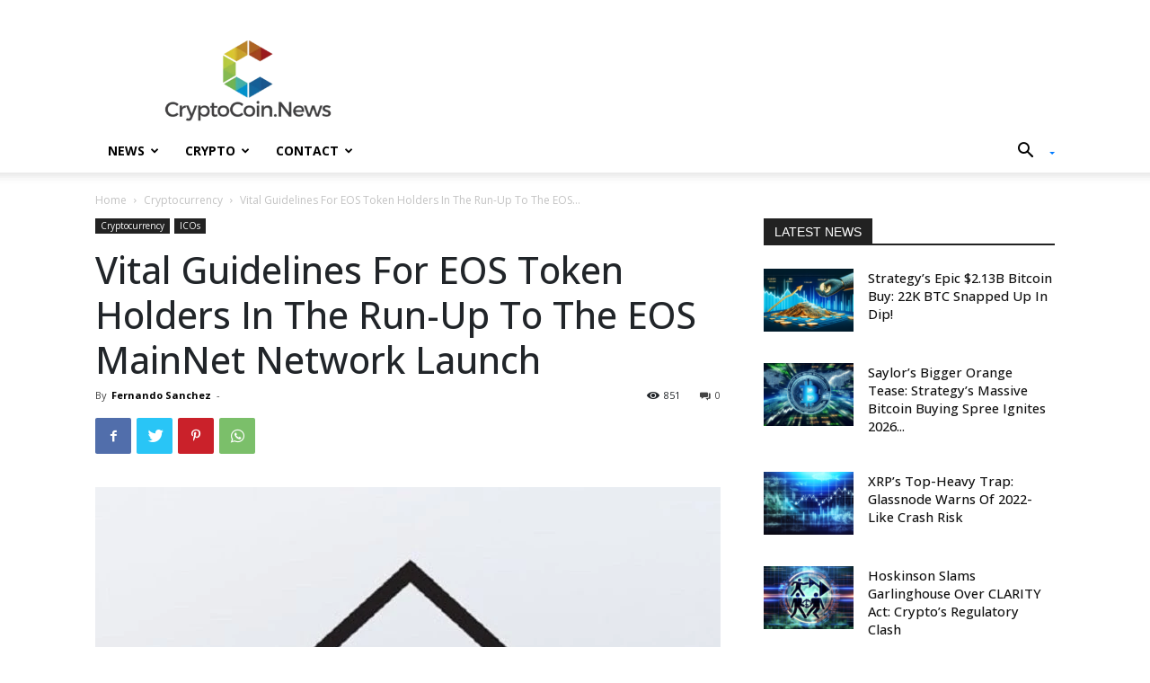

--- FILE ---
content_type: text/html; charset=UTF-8
request_url: https://cryptocoin.news/icos/guidelines-for-eos-token-holders-in-the-run-up-to-the-eos-mainnet-network-launch-13119/
body_size: 36549
content:
<!doctype html >
<!--[if IE 8]>    <html class="ie8" lang="en"> <![endif]-->
<!--[if IE 9]>    <html class="ie9" lang="en"> <![endif]-->
<!--[if gt IE 8]><!--> <html lang="en-US" prefix="og: http://ogp.me/ns# fb: http://ogp.me/ns/fb#"> <!--<![endif]-->
<head>
    <title>Vital Guidelines for EOS Token Holders in the Run-Up to the EOS MainNet Network Launch - CryptoCoin.News</title><link rel="preload" as="style" href="https://fonts.googleapis.com/css2?family=Open+Sans:ital,wght@0,300;0,400;0,500;0,600;0,700;0,800;1,300;1,400;1,500;1,600;1,700;1,800&#038;display=swap" /><link rel="stylesheet" href="https://fonts.googleapis.com/css2?family=Open+Sans:ital,wght@0,300;0,400;0,500;0,600;0,700;0,800;1,300;1,400;1,500;1,600;1,700;1,800&#038;display=swap" media="print" onload="this.media='all'" /><noscript><link rel="stylesheet" href="https://fonts.googleapis.com/css2?family=Open+Sans:ital,wght@0,300;0,400;0,500;0,600;0,700;0,800;1,300;1,400;1,500;1,600;1,700;1,800&#038;display=swap" /></noscript>
    <meta charset="UTF-8" />
    <meta name="viewport" content="width=device-width, initial-scale=1.0">
    <link rel="pingback" href="https://cryptocoin.news/xmlrpc.php" />
    <meta name='robots' content='index, follow, max-image-preview:large, max-snippet:-1, max-video-preview:-1' />
<link rel="icon" type="image/png" href="https://cryptocoin.news/wp-content/uploads/2024/05/logo-5-300x300.png">
	<!-- This site is optimized with the Yoast SEO Premium plugin v22.1 (Yoast SEO v26.8) - https://yoast.com/product/yoast-seo-premium-wordpress/ -->
	<link rel="canonical" href="https://cryptocoin.news/icos/guidelines-for-eos-token-holders-in-the-run-up-to-the-eos-mainnet-network-launch-13119/" />
	<meta property="og:locale" content="en_US" />
	<meta property="og:type" content="article" />
	<meta property="og:title" content="Vital Guidelines for EOS Token Holders in the Run-Up to the EOS MainNet Network Launch" />
	<meta property="og:description" content="EOS.io is one of two ICOs (Tron being the other one) to move on from the tried and tested ERC20 standard and into a brand new technological realm. June 2nd is the scheduled date for the release of EOS&#8217; own Main Net, which will herald a new chapter in blockchain history. The value of the [&hellip;]" />
	<meta property="og:url" content="https://cryptocoin.news/icos/guidelines-for-eos-token-holders-in-the-run-up-to-the-eos-mainnet-network-launch-13119/" />
	<meta property="og:site_name" content="CryptoCoin.News" />
	<meta property="article:publisher" content="https://www.facebook.com/CryptoCNews" />
	<meta property="article:author" content="facebook.com/d4hakka" />
	<meta property="article:published_time" content="2018-05-14T14:30:00+00:00" />
	<meta property="article:modified_time" content="2023-02-26T23:44:58+00:00" />
	<meta property="og:image" content="https://cryptocoin.news/wp-content/uploads/2018/05/eosio.jpg" />
	<meta property="og:image:width" content="725" />
	<meta property="og:image:height" content="483" />
	<meta property="og:image:type" content="image/jpeg" />
	<meta name="author" content="Fernando Sanchez" />
	<meta name="twitter:card" content="summary_large_image" />
	<meta name="twitter:creator" content="@f_wordling" />
	<meta name="twitter:site" content="@TodayCrypto" />
	<meta name="twitter:label1" content="Written by" />
	<meta name="twitter:data1" content="Fernando Sanchez" />
	<meta name="twitter:label2" content="Est. reading time" />
	<meta name="twitter:data2" content="3 minutes" />
	<script type="application/ld+json" class="yoast-schema-graph">{"@context":"https://schema.org","@graph":[{"@type":"Article","@id":"https://cryptocoin.news/icos/guidelines-for-eos-token-holders-in-the-run-up-to-the-eos-mainnet-network-launch-13119/#article","isPartOf":{"@id":"https://cryptocoin.news/icos/guidelines-for-eos-token-holders-in-the-run-up-to-the-eos-mainnet-network-launch-13119/"},"author":{"name":"Fernando Sanchez","@id":"https://cryptocoin.news/#/schema/person/b06ecd946c5c8ff4c371d142fbca921a"},"headline":"Vital Guidelines For EOS Token Holders In The Run-Up To The EOS MainNet Network Launch","datePublished":"2018-05-14T14:30:00+00:00","dateModified":"2023-02-26T23:44:58+00:00","mainEntityOfPage":{"@id":"https://cryptocoin.news/icos/guidelines-for-eos-token-holders-in-the-run-up-to-the-eos-mainnet-network-launch-13119/"},"wordCount":668,"publisher":{"@id":"https://cryptocoin.news/#organization"},"image":{"@id":"https://cryptocoin.news/icos/guidelines-for-eos-token-holders-in-the-run-up-to-the-eos-mainnet-network-launch-13119/#primaryimage"},"thumbnailUrl":"https://cryptocoin.news/wp-content/uploads/2018/05/eosio.jpg","keywords":["Blockchain","cryptocurrencies","EOS","eos.io","eos.io ico","eos.io ico review","erc-20","ERC20","ethereum","main net","mainnet","Tron"],"articleSection":["Cryptocurrency","Featured","ICOs"],"inLanguage":"en-US"},{"@type":"WebPage","@id":"https://cryptocoin.news/icos/guidelines-for-eos-token-holders-in-the-run-up-to-the-eos-mainnet-network-launch-13119/","url":"https://cryptocoin.news/icos/guidelines-for-eos-token-holders-in-the-run-up-to-the-eos-mainnet-network-launch-13119/","name":"Vital Guidelines for EOS Token Holders in the Run-Up to the EOS MainNet Network Launch - CryptoCoin.News","isPartOf":{"@id":"https://cryptocoin.news/#website"},"primaryImageOfPage":{"@id":"https://cryptocoin.news/icos/guidelines-for-eos-token-holders-in-the-run-up-to-the-eos-mainnet-network-launch-13119/#primaryimage"},"image":{"@id":"https://cryptocoin.news/icos/guidelines-for-eos-token-holders-in-the-run-up-to-the-eos-mainnet-network-launch-13119/#primaryimage"},"thumbnailUrl":"https://cryptocoin.news/wp-content/uploads/2018/05/eosio.jpg","datePublished":"2018-05-14T14:30:00+00:00","dateModified":"2023-02-26T23:44:58+00:00","breadcrumb":{"@id":"https://cryptocoin.news/icos/guidelines-for-eos-token-holders-in-the-run-up-to-the-eos-mainnet-network-launch-13119/#breadcrumb"},"inLanguage":"en-US","potentialAction":[{"@type":"ReadAction","target":["https://cryptocoin.news/icos/guidelines-for-eos-token-holders-in-the-run-up-to-the-eos-mainnet-network-launch-13119/"]}]},{"@type":"ImageObject","inLanguage":"en-US","@id":"https://cryptocoin.news/icos/guidelines-for-eos-token-holders-in-the-run-up-to-the-eos-mainnet-network-launch-13119/#primaryimage","url":"https://cryptocoin.news/wp-content/uploads/2018/05/eosio.jpg","contentUrl":"https://cryptocoin.news/wp-content/uploads/2018/05/eosio.jpg","width":725,"height":483,"caption":"Vital Guidelines For Eos Token Holders In The Run-up To The Eos Mainnet Network Launch"},{"@type":"BreadcrumbList","@id":"https://cryptocoin.news/icos/guidelines-for-eos-token-holders-in-the-run-up-to-the-eos-mainnet-network-launch-13119/#breadcrumb","itemListElement":[{"@type":"ListItem","position":1,"name":"Home","item":"https://cryptocoin.news/"},{"@type":"ListItem","position":2,"name":"Vital Guidelines For EOS Token Holders In The Run-Up To The EOS MainNet Network Launch"}]},{"@type":"WebSite","@id":"https://cryptocoin.news/#website","url":"https://cryptocoin.news/","name":"CryptoCoin.News","description":"Crypto News Today","publisher":{"@id":"https://cryptocoin.news/#organization"},"alternateName":"Crypto Coin News","potentialAction":[{"@type":"SearchAction","target":{"@type":"EntryPoint","urlTemplate":"https://cryptocoin.news/?s={search_term_string}"},"query-input":{"@type":"PropertyValueSpecification","valueRequired":true,"valueName":"search_term_string"}}],"inLanguage":"en-US"},{"@type":"Organization","@id":"https://cryptocoin.news/#organization","name":"CryptoCoin.News","url":"https://cryptocoin.news/","logo":{"@type":"ImageObject","inLanguage":"en-US","@id":"https://cryptocoin.news/#/schema/logo/image/","url":"https://cryptocoin.news/wp-content/uploads/2018/05/logo-mobile.png","contentUrl":"https://cryptocoin.news/wp-content/uploads/2018/05/logo-mobile.png","width":280,"height":142,"caption":"CryptoCoin.News"},"image":{"@id":"https://cryptocoin.news/#/schema/logo/image/"},"sameAs":["https://www.facebook.com/CryptoCNews","https://x.com/TodayCrypto"]},{"@type":"Person","@id":"https://cryptocoin.news/#/schema/person/b06ecd946c5c8ff4c371d142fbca921a","name":"Fernando Sanchez","image":{"@type":"ImageObject","inLanguage":"en-US","@id":"https://cryptocoin.news/#/schema/person/image/","url":"https://secure.gravatar.com/avatar/13474e6ce34769a508180fd325dcded9a9f430ec453c4f2a2aa38738fc1c472d?s=96&d=mm&r=g","contentUrl":"https://secure.gravatar.com/avatar/13474e6ce34769a508180fd325dcded9a9f430ec453c4f2a2aa38738fc1c472d?s=96&d=mm&r=g","caption":"Fernando Sanchez"},"description":"Dexterous and insightful. Acolyte of all things crypto, and proud writer at cryptocoin.news. Father of two beautiful children. Photographer, and lover of words, in the words of a lover.","sameAs":["https://lifemirror.net","facebook.com/d4hakka","https://www.linkedin.com/in/linkedinsanchezf/","https://x.com/@f_wordling"],"url":"https://cryptocoin.news/author/fernando-sanchez/"}]}</script>
	<!-- / Yoast SEO Premium plugin. -->


<link rel='dns-prefetch' href='//cdnjs.cloudflare.com' />
<link rel='dns-prefetch' href='//cdn.jsdelivr.net' />
<link href='https://fonts.gstatic.com' crossorigin rel='preconnect' />
<link rel="alternate" type="application/rss+xml" title="CryptoCoin.News &raquo; Feed" href="https://cryptocoin.news/feed/" />
<link rel="alternate" type="application/rss+xml" title="CryptoCoin.News &raquo; Comments Feed" href="https://cryptocoin.news/comments/feed/" />
<link rel="alternate" title="oEmbed (JSON)" type="application/json+oembed" href="https://cryptocoin.news/wp-json/oembed/1.0/embed?url=https%3A%2F%2Fcryptocoin.news%2Ficos%2Fguidelines-for-eos-token-holders-in-the-run-up-to-the-eos-mainnet-network-launch-13119%2F" />
<link rel="alternate" title="oEmbed (XML)" type="text/xml+oembed" href="https://cryptocoin.news/wp-json/oembed/1.0/embed?url=https%3A%2F%2Fcryptocoin.news%2Ficos%2Fguidelines-for-eos-token-holders-in-the-run-up-to-the-eos-mainnet-network-launch-13119%2F&#038;format=xml" />
		<!-- This site uses the Google Analytics by ExactMetrics plugin v8.11.1 - Using Analytics tracking - https://www.exactmetrics.com/ -->
		<!-- Note: ExactMetrics is not currently configured on this site. The site owner needs to authenticate with Google Analytics in the ExactMetrics settings panel. -->
					<!-- No tracking code set -->
				<!-- / Google Analytics by ExactMetrics -->
		<style id='wp-img-auto-sizes-contain-inline-css' type='text/css'>
img:is([sizes=auto i],[sizes^="auto," i]){contain-intrinsic-size:3000px 1500px}
/*# sourceURL=wp-img-auto-sizes-contain-inline-css */
</style>
<style id='wp-emoji-styles-inline-css' type='text/css'>

	img.wp-smiley, img.emoji {
		display: inline !important;
		border: none !important;
		box-shadow: none !important;
		height: 1em !important;
		width: 1em !important;
		margin: 0 0.07em !important;
		vertical-align: -0.1em !important;
		background: none !important;
		padding: 0 !important;
	}
/*# sourceURL=wp-emoji-styles-inline-css */
</style>
<link rel='stylesheet' id='wp-block-library-css' href='https://cryptocoin.news/wp-includes/css/dist/block-library/style.min.css?ver=6.9' type='text/css' media='all' />
<style id='classic-theme-styles-inline-css' type='text/css'>
/*! This file is auto-generated */
.wp-block-button__link{color:#fff;background-color:#32373c;border-radius:9999px;box-shadow:none;text-decoration:none;padding:calc(.667em + 2px) calc(1.333em + 2px);font-size:1.125em}.wp-block-file__button{background:#32373c;color:#fff;text-decoration:none}
/*# sourceURL=/wp-includes/css/classic-themes.min.css */
</style>
<link rel='stylesheet' id='mediaelement-css' href='https://cryptocoin.news/wp-includes/js/mediaelement/mediaelementplayer-legacy.min.css?ver=4.2.17' type='text/css' media='all' />
<link rel='stylesheet' id='wp-mediaelement-css' href='https://cryptocoin.news/wp-includes/js/mediaelement/wp-mediaelement.min.css?ver=6.9' type='text/css' media='all' />
<link data-minify="1" rel='stylesheet' id='view_editor_gutenberg_frontend_assets-css' href='https://cryptocoin.news/wp-content/cache/min/1/wp-content/plugins/toolset-blocks/public/css/views-frontend.css?ver=1768897434' type='text/css' media='all' />
<style id='view_editor_gutenberg_frontend_assets-inline-css' type='text/css'>
.wpv-sort-list-dropdown.wpv-sort-list-dropdown-style-default > span.wpv-sort-list,.wpv-sort-list-dropdown.wpv-sort-list-dropdown-style-default .wpv-sort-list-item {border-color: #cdcdcd;}.wpv-sort-list-dropdown.wpv-sort-list-dropdown-style-default .wpv-sort-list-item a {color: #444;background-color: #fff;}.wpv-sort-list-dropdown.wpv-sort-list-dropdown-style-default a:hover,.wpv-sort-list-dropdown.wpv-sort-list-dropdown-style-default a:focus {color: #000;background-color: #eee;}.wpv-sort-list-dropdown.wpv-sort-list-dropdown-style-default .wpv-sort-list-item.wpv-sort-list-current a {color: #000;background-color: #eee;}
.wpv-sort-list-dropdown.wpv-sort-list-dropdown-style-default > span.wpv-sort-list,.wpv-sort-list-dropdown.wpv-sort-list-dropdown-style-default .wpv-sort-list-item {border-color: #cdcdcd;}.wpv-sort-list-dropdown.wpv-sort-list-dropdown-style-default .wpv-sort-list-item a {color: #444;background-color: #fff;}.wpv-sort-list-dropdown.wpv-sort-list-dropdown-style-default a:hover,.wpv-sort-list-dropdown.wpv-sort-list-dropdown-style-default a:focus {color: #000;background-color: #eee;}.wpv-sort-list-dropdown.wpv-sort-list-dropdown-style-default .wpv-sort-list-item.wpv-sort-list-current a {color: #000;background-color: #eee;}.wpv-sort-list-dropdown.wpv-sort-list-dropdown-style-grey > span.wpv-sort-list,.wpv-sort-list-dropdown.wpv-sort-list-dropdown-style-grey .wpv-sort-list-item {border-color: #cdcdcd;}.wpv-sort-list-dropdown.wpv-sort-list-dropdown-style-grey .wpv-sort-list-item a {color: #444;background-color: #eeeeee;}.wpv-sort-list-dropdown.wpv-sort-list-dropdown-style-grey a:hover,.wpv-sort-list-dropdown.wpv-sort-list-dropdown-style-grey a:focus {color: #000;background-color: #e5e5e5;}.wpv-sort-list-dropdown.wpv-sort-list-dropdown-style-grey .wpv-sort-list-item.wpv-sort-list-current a {color: #000;background-color: #e5e5e5;}
.wpv-sort-list-dropdown.wpv-sort-list-dropdown-style-default > span.wpv-sort-list,.wpv-sort-list-dropdown.wpv-sort-list-dropdown-style-default .wpv-sort-list-item {border-color: #cdcdcd;}.wpv-sort-list-dropdown.wpv-sort-list-dropdown-style-default .wpv-sort-list-item a {color: #444;background-color: #fff;}.wpv-sort-list-dropdown.wpv-sort-list-dropdown-style-default a:hover,.wpv-sort-list-dropdown.wpv-sort-list-dropdown-style-default a:focus {color: #000;background-color: #eee;}.wpv-sort-list-dropdown.wpv-sort-list-dropdown-style-default .wpv-sort-list-item.wpv-sort-list-current a {color: #000;background-color: #eee;}.wpv-sort-list-dropdown.wpv-sort-list-dropdown-style-grey > span.wpv-sort-list,.wpv-sort-list-dropdown.wpv-sort-list-dropdown-style-grey .wpv-sort-list-item {border-color: #cdcdcd;}.wpv-sort-list-dropdown.wpv-sort-list-dropdown-style-grey .wpv-sort-list-item a {color: #444;background-color: #eeeeee;}.wpv-sort-list-dropdown.wpv-sort-list-dropdown-style-grey a:hover,.wpv-sort-list-dropdown.wpv-sort-list-dropdown-style-grey a:focus {color: #000;background-color: #e5e5e5;}.wpv-sort-list-dropdown.wpv-sort-list-dropdown-style-grey .wpv-sort-list-item.wpv-sort-list-current a {color: #000;background-color: #e5e5e5;}.wpv-sort-list-dropdown.wpv-sort-list-dropdown-style-blue > span.wpv-sort-list,.wpv-sort-list-dropdown.wpv-sort-list-dropdown-style-blue .wpv-sort-list-item {border-color: #0099cc;}.wpv-sort-list-dropdown.wpv-sort-list-dropdown-style-blue .wpv-sort-list-item a {color: #444;background-color: #cbddeb;}.wpv-sort-list-dropdown.wpv-sort-list-dropdown-style-blue a:hover,.wpv-sort-list-dropdown.wpv-sort-list-dropdown-style-blue a:focus {color: #000;background-color: #95bedd;}.wpv-sort-list-dropdown.wpv-sort-list-dropdown-style-blue .wpv-sort-list-item.wpv-sort-list-current a {color: #000;background-color: #95bedd;}
/*# sourceURL=view_editor_gutenberg_frontend_assets-inline-css */
</style>
<style id='global-styles-inline-css' type='text/css'>
:root{--wp--preset--aspect-ratio--square: 1;--wp--preset--aspect-ratio--4-3: 4/3;--wp--preset--aspect-ratio--3-4: 3/4;--wp--preset--aspect-ratio--3-2: 3/2;--wp--preset--aspect-ratio--2-3: 2/3;--wp--preset--aspect-ratio--16-9: 16/9;--wp--preset--aspect-ratio--9-16: 9/16;--wp--preset--color--black: #000000;--wp--preset--color--cyan-bluish-gray: #abb8c3;--wp--preset--color--white: #ffffff;--wp--preset--color--pale-pink: #f78da7;--wp--preset--color--vivid-red: #cf2e2e;--wp--preset--color--luminous-vivid-orange: #ff6900;--wp--preset--color--luminous-vivid-amber: #fcb900;--wp--preset--color--light-green-cyan: #7bdcb5;--wp--preset--color--vivid-green-cyan: #00d084;--wp--preset--color--pale-cyan-blue: #8ed1fc;--wp--preset--color--vivid-cyan-blue: #0693e3;--wp--preset--color--vivid-purple: #9b51e0;--wp--preset--gradient--vivid-cyan-blue-to-vivid-purple: linear-gradient(135deg,rgb(6,147,227) 0%,rgb(155,81,224) 100%);--wp--preset--gradient--light-green-cyan-to-vivid-green-cyan: linear-gradient(135deg,rgb(122,220,180) 0%,rgb(0,208,130) 100%);--wp--preset--gradient--luminous-vivid-amber-to-luminous-vivid-orange: linear-gradient(135deg,rgb(252,185,0) 0%,rgb(255,105,0) 100%);--wp--preset--gradient--luminous-vivid-orange-to-vivid-red: linear-gradient(135deg,rgb(255,105,0) 0%,rgb(207,46,46) 100%);--wp--preset--gradient--very-light-gray-to-cyan-bluish-gray: linear-gradient(135deg,rgb(238,238,238) 0%,rgb(169,184,195) 100%);--wp--preset--gradient--cool-to-warm-spectrum: linear-gradient(135deg,rgb(74,234,220) 0%,rgb(151,120,209) 20%,rgb(207,42,186) 40%,rgb(238,44,130) 60%,rgb(251,105,98) 80%,rgb(254,248,76) 100%);--wp--preset--gradient--blush-light-purple: linear-gradient(135deg,rgb(255,206,236) 0%,rgb(152,150,240) 100%);--wp--preset--gradient--blush-bordeaux: linear-gradient(135deg,rgb(254,205,165) 0%,rgb(254,45,45) 50%,rgb(107,0,62) 100%);--wp--preset--gradient--luminous-dusk: linear-gradient(135deg,rgb(255,203,112) 0%,rgb(199,81,192) 50%,rgb(65,88,208) 100%);--wp--preset--gradient--pale-ocean: linear-gradient(135deg,rgb(255,245,203) 0%,rgb(182,227,212) 50%,rgb(51,167,181) 100%);--wp--preset--gradient--electric-grass: linear-gradient(135deg,rgb(202,248,128) 0%,rgb(113,206,126) 100%);--wp--preset--gradient--midnight: linear-gradient(135deg,rgb(2,3,129) 0%,rgb(40,116,252) 100%);--wp--preset--font-size--small: 11px;--wp--preset--font-size--medium: 20px;--wp--preset--font-size--large: 32px;--wp--preset--font-size--x-large: 42px;--wp--preset--font-size--regular: 15px;--wp--preset--font-size--larger: 50px;--wp--preset--spacing--20: 0.44rem;--wp--preset--spacing--30: 0.67rem;--wp--preset--spacing--40: 1rem;--wp--preset--spacing--50: 1.5rem;--wp--preset--spacing--60: 2.25rem;--wp--preset--spacing--70: 3.38rem;--wp--preset--spacing--80: 5.06rem;--wp--preset--shadow--natural: 6px 6px 9px rgba(0, 0, 0, 0.2);--wp--preset--shadow--deep: 12px 12px 50px rgba(0, 0, 0, 0.4);--wp--preset--shadow--sharp: 6px 6px 0px rgba(0, 0, 0, 0.2);--wp--preset--shadow--outlined: 6px 6px 0px -3px rgb(255, 255, 255), 6px 6px rgb(0, 0, 0);--wp--preset--shadow--crisp: 6px 6px 0px rgb(0, 0, 0);}:where(.is-layout-flex){gap: 0.5em;}:where(.is-layout-grid){gap: 0.5em;}body .is-layout-flex{display: flex;}.is-layout-flex{flex-wrap: wrap;align-items: center;}.is-layout-flex > :is(*, div){margin: 0;}body .is-layout-grid{display: grid;}.is-layout-grid > :is(*, div){margin: 0;}:where(.wp-block-columns.is-layout-flex){gap: 2em;}:where(.wp-block-columns.is-layout-grid){gap: 2em;}:where(.wp-block-post-template.is-layout-flex){gap: 1.25em;}:where(.wp-block-post-template.is-layout-grid){gap: 1.25em;}.has-black-color{color: var(--wp--preset--color--black) !important;}.has-cyan-bluish-gray-color{color: var(--wp--preset--color--cyan-bluish-gray) !important;}.has-white-color{color: var(--wp--preset--color--white) !important;}.has-pale-pink-color{color: var(--wp--preset--color--pale-pink) !important;}.has-vivid-red-color{color: var(--wp--preset--color--vivid-red) !important;}.has-luminous-vivid-orange-color{color: var(--wp--preset--color--luminous-vivid-orange) !important;}.has-luminous-vivid-amber-color{color: var(--wp--preset--color--luminous-vivid-amber) !important;}.has-light-green-cyan-color{color: var(--wp--preset--color--light-green-cyan) !important;}.has-vivid-green-cyan-color{color: var(--wp--preset--color--vivid-green-cyan) !important;}.has-pale-cyan-blue-color{color: var(--wp--preset--color--pale-cyan-blue) !important;}.has-vivid-cyan-blue-color{color: var(--wp--preset--color--vivid-cyan-blue) !important;}.has-vivid-purple-color{color: var(--wp--preset--color--vivid-purple) !important;}.has-black-background-color{background-color: var(--wp--preset--color--black) !important;}.has-cyan-bluish-gray-background-color{background-color: var(--wp--preset--color--cyan-bluish-gray) !important;}.has-white-background-color{background-color: var(--wp--preset--color--white) !important;}.has-pale-pink-background-color{background-color: var(--wp--preset--color--pale-pink) !important;}.has-vivid-red-background-color{background-color: var(--wp--preset--color--vivid-red) !important;}.has-luminous-vivid-orange-background-color{background-color: var(--wp--preset--color--luminous-vivid-orange) !important;}.has-luminous-vivid-amber-background-color{background-color: var(--wp--preset--color--luminous-vivid-amber) !important;}.has-light-green-cyan-background-color{background-color: var(--wp--preset--color--light-green-cyan) !important;}.has-vivid-green-cyan-background-color{background-color: var(--wp--preset--color--vivid-green-cyan) !important;}.has-pale-cyan-blue-background-color{background-color: var(--wp--preset--color--pale-cyan-blue) !important;}.has-vivid-cyan-blue-background-color{background-color: var(--wp--preset--color--vivid-cyan-blue) !important;}.has-vivid-purple-background-color{background-color: var(--wp--preset--color--vivid-purple) !important;}.has-black-border-color{border-color: var(--wp--preset--color--black) !important;}.has-cyan-bluish-gray-border-color{border-color: var(--wp--preset--color--cyan-bluish-gray) !important;}.has-white-border-color{border-color: var(--wp--preset--color--white) !important;}.has-pale-pink-border-color{border-color: var(--wp--preset--color--pale-pink) !important;}.has-vivid-red-border-color{border-color: var(--wp--preset--color--vivid-red) !important;}.has-luminous-vivid-orange-border-color{border-color: var(--wp--preset--color--luminous-vivid-orange) !important;}.has-luminous-vivid-amber-border-color{border-color: var(--wp--preset--color--luminous-vivid-amber) !important;}.has-light-green-cyan-border-color{border-color: var(--wp--preset--color--light-green-cyan) !important;}.has-vivid-green-cyan-border-color{border-color: var(--wp--preset--color--vivid-green-cyan) !important;}.has-pale-cyan-blue-border-color{border-color: var(--wp--preset--color--pale-cyan-blue) !important;}.has-vivid-cyan-blue-border-color{border-color: var(--wp--preset--color--vivid-cyan-blue) !important;}.has-vivid-purple-border-color{border-color: var(--wp--preset--color--vivid-purple) !important;}.has-vivid-cyan-blue-to-vivid-purple-gradient-background{background: var(--wp--preset--gradient--vivid-cyan-blue-to-vivid-purple) !important;}.has-light-green-cyan-to-vivid-green-cyan-gradient-background{background: var(--wp--preset--gradient--light-green-cyan-to-vivid-green-cyan) !important;}.has-luminous-vivid-amber-to-luminous-vivid-orange-gradient-background{background: var(--wp--preset--gradient--luminous-vivid-amber-to-luminous-vivid-orange) !important;}.has-luminous-vivid-orange-to-vivid-red-gradient-background{background: var(--wp--preset--gradient--luminous-vivid-orange-to-vivid-red) !important;}.has-very-light-gray-to-cyan-bluish-gray-gradient-background{background: var(--wp--preset--gradient--very-light-gray-to-cyan-bluish-gray) !important;}.has-cool-to-warm-spectrum-gradient-background{background: var(--wp--preset--gradient--cool-to-warm-spectrum) !important;}.has-blush-light-purple-gradient-background{background: var(--wp--preset--gradient--blush-light-purple) !important;}.has-blush-bordeaux-gradient-background{background: var(--wp--preset--gradient--blush-bordeaux) !important;}.has-luminous-dusk-gradient-background{background: var(--wp--preset--gradient--luminous-dusk) !important;}.has-pale-ocean-gradient-background{background: var(--wp--preset--gradient--pale-ocean) !important;}.has-electric-grass-gradient-background{background: var(--wp--preset--gradient--electric-grass) !important;}.has-midnight-gradient-background{background: var(--wp--preset--gradient--midnight) !important;}.has-small-font-size{font-size: var(--wp--preset--font-size--small) !important;}.has-medium-font-size{font-size: var(--wp--preset--font-size--medium) !important;}.has-large-font-size{font-size: var(--wp--preset--font-size--large) !important;}.has-x-large-font-size{font-size: var(--wp--preset--font-size--x-large) !important;}
:where(.wp-block-post-template.is-layout-flex){gap: 1.25em;}:where(.wp-block-post-template.is-layout-grid){gap: 1.25em;}
:where(.wp-block-term-template.is-layout-flex){gap: 1.25em;}:where(.wp-block-term-template.is-layout-grid){gap: 1.25em;}
:where(.wp-block-columns.is-layout-flex){gap: 2em;}:where(.wp-block-columns.is-layout-grid){gap: 2em;}
:root :where(.wp-block-pullquote){font-size: 1.5em;line-height: 1.6;}
/*# sourceURL=global-styles-inline-css */
</style>
<link data-minify="1" rel='stylesheet' id='contact-form-7-css' href='https://cryptocoin.news/wp-content/cache/min/1/wp-content/plugins/contact-form-7/includes/css/styles.css?ver=1768897434' type='text/css' media='all' />
<link data-minify="1" rel='stylesheet' id='cf7msm_styles-css' href='https://cryptocoin.news/wp-content/cache/min/1/wp-content/plugins/contact-form-7-multi-step-module/resources/cf7msm.css?ver=1768897434' type='text/css' media='all' />
<link data-minify="1" rel='stylesheet' id='fb-core-css' href='https://cryptocoin.news/wp-content/cache/min/1/wp-content/plugins/marketing-shortcode/assets/css/fb-core.css?ver=1768897434' type='text/css' media='all' />
<link data-minify="1" rel='stylesheet' id='font-awesome-free-css' href='https://cryptocoin.news/wp-content/cache/min/1/ajax/libs/font-awesome/6.2.1/css/all.min.css?ver=1768897434' type='text/css' media='all' />
<link data-minify="1" rel='stylesheet' id='td-plugin-multi-purpose-css' href='https://cryptocoin.news/wp-content/cache/min/1/wp-content/plugins/td-composer/td-multi-purpose/style.css?ver=1768897434' type='text/css' media='all' />
<link data-minify="1" rel='stylesheet' id='toolset_bootstrap_styles-css' href='https://cryptocoin.news/wp-content/cache/min/1/wp-content/plugins/toolset-blocks/vendor/toolset/toolset-common/res/lib/bootstrap3/css/bootstrap.css?ver=1768897434' type='text/css' media='screen' />
<link data-minify="1" rel='stylesheet' id='dashicons-css' href='https://cryptocoin.news/wp-content/cache/min/1/wp-includes/css/dashicons.min.css?ver=1768897434' type='text/css' media='all' />
<link data-minify="1" rel='stylesheet' id='toolset-select2-css-css' href='https://cryptocoin.news/wp-content/cache/min/1/wp-content/plugins/toolset-blocks/vendor/toolset/toolset-common/res/lib/select2/select2.css?ver=1768897434' type='text/css' media='screen' />
<link data-minify="1" rel='stylesheet' id='td-theme-css' href='https://cryptocoin.news/wp-content/cache/min/1/wp-content/themes/CryptoCoinNews/style.css?ver=1768897434' type='text/css' media='all' />
<style id='td-theme-inline-css' type='text/css'>@media (max-width:767px){.td-header-desktop-wrap{display:none}}@media (min-width:767px){.td-header-mobile-wrap{display:none}}</style>
<link data-minify="1" rel='stylesheet' id='td-theme-child-css' href='https://cryptocoin.news/wp-content/cache/min/1/wp-content/themes/CryptoCoinNews/style.css?ver=1768897434' type='text/css' media='all' />
<link data-minify="1" rel='stylesheet' id='date-time-picker-ui-css' href='https://cryptocoin.news/wp-content/cache/min/1/ajax/libs/jquery-ui-timepicker-addon/1.6.3/jquery-ui-timepicker-addon.min.css?ver=1768897434' type='text/css' media='all' />
<link data-minify="1" rel='stylesheet' id='slick-slider-css-css' href='https://cryptocoin.news/wp-content/cache/min/1/npm/slick-carousel@1.8.1/slick/slick.css?ver=1768897434' type='text/css' media='all' />
<link data-minify="1" rel='stylesheet' id='slick-slider-theme-css-css' href='https://cryptocoin.news/wp-content/cache/min/1/npm/slick-carousel@1.8.1/slick/slick-theme.css?ver=1768897434' type='text/css' media='all' />
<link rel='stylesheet' id='libs-bootstrap-css' href='https://cryptocoin.news/wp-content/themes/CryptoCoinNews/libs/bootstrap/css/bootstrap-grid.min.css?ver=6.9' type='text/css' media='all' />
<link data-minify="1" rel='stylesheet' id='fonts-css' href='https://cryptocoin.news/wp-content/cache/min/1/wp-content/themes/CryptoCoinNews/css/fonts.css?ver=1768897434' type='text/css' media='all' />
<link data-minify="1" rel='stylesheet' id='main-custom-css-css' href='https://cryptocoin.news/wp-content/cache/min/1/wp-content/themes/CryptoCoinNews/css/custom.css?ver=1768897434' type='text/css' media='all' />
<link data-minify="1" rel='stylesheet' id='media-custom-css-css' href='https://cryptocoin.news/wp-content/cache/min/1/wp-content/themes/CryptoCoinNews/css/media.css?ver=1768897434' type='text/css' media='all' />
<link data-minify="1" rel='stylesheet' id='td-legacy-framework-front-style-css' href='https://cryptocoin.news/wp-content/cache/min/1/wp-content/plugins/td-composer/legacy/Newspaper/assets/css/td_legacy_main.css?ver=1768897436' type='text/css' media='all' />
<link data-minify="1" rel='stylesheet' id='td-standard-pack-framework-front-style-css' href='https://cryptocoin.news/wp-content/cache/min/1/wp-content/plugins/td-standard-pack/Newspaper/assets/css/td_standard_pack_main.css?ver=1768897436' type='text/css' media='all' />
<link data-minify="1" rel='stylesheet' id='tdb_style_cloud_templates_front-css' href='https://cryptocoin.news/wp-content/cache/min/1/wp-content/plugins/td-cloud-library/assets/css/tdb_main.css?ver=1768897436' type='text/css' media='all' />
<link data-minify="1" rel='stylesheet' id='td-theme-css-fix-css' href='https://cryptocoin.news/wp-content/cache/min/1/wp-content/plugins/td-styles-bug-fix/css/style.min.css?ver=1768897436' type='text/css' media='all' />

<script type="text/javascript" src="https://cryptocoin.news/wp-content/plugins/jquery-manager/assets/js/jquery-3.5.1.min.js" id="jquery-core-js" defer></script>


<link rel="https://api.w.org/" href="https://cryptocoin.news/wp-json/" /><link rel="alternate" title="JSON" type="application/json" href="https://cryptocoin.news/wp-json/wp/v2/posts/13119" /><link rel="EditURI" type="application/rsd+xml" title="RSD" href="https://cryptocoin.news/xmlrpc.php?rsd" />
<meta name="generator" content="WordPress 6.9" />
<link rel='shortlink' href='https://cryptocoin.news/?p=13119' />
    <script>
        window.tdb_global_vars = {"wpRestUrl":"https:\/\/cryptocoin.news\/wp-json\/","permalinkStructure":"\/%category%\/%postname%-%post_id%\/"};
        window.tdb_p_autoload_vars = {"isAjax":false,"isAdminBarShowing":false,"autoloadStatus":"off","origPostEditUrl":null};
    </script>
    
    <style id="tdb-global-colors">:root{--accent-color:#fff}</style>

    
	<meta name="generator" content="Elementor 3.34.1; features: e_font_icon_svg, additional_custom_breakpoints; settings: css_print_method-external, google_font-enabled, font_display-swap">
 
	<noscript>
		<link data-minify="1" rel="stylesheet" href="https://cryptocoin.news/wp-content/cache/min/1/wp-content/plugins/toolset-blocks/vendor/toolset/blocks/public/css/style.css?ver=1768897436">
	</noscript>			<style>
				.e-con.e-parent:nth-of-type(n+4):not(.e-lazyloaded):not(.e-no-lazyload),
				.e-con.e-parent:nth-of-type(n+4):not(.e-lazyloaded):not(.e-no-lazyload) * {
					background-image: none !important;
				}
				@media screen and (max-height: 1024px) {
					.e-con.e-parent:nth-of-type(n+3):not(.e-lazyloaded):not(.e-no-lazyload),
					.e-con.e-parent:nth-of-type(n+3):not(.e-lazyloaded):not(.e-no-lazyload) * {
						background-image: none !important;
					}
				}
				@media screen and (max-height: 640px) {
					.e-con.e-parent:nth-of-type(n+2):not(.e-lazyloaded):not(.e-no-lazyload),
					.e-con.e-parent:nth-of-type(n+2):not(.e-lazyloaded):not(.e-no-lazyload) * {
						background-image: none !important;
					}
				}
			</style>
			
<!-- JS generated by theme -->

<script type="text/javascript" id="td-generated-header-js">
    
    

	    var tdBlocksArray = []; //here we store all the items for the current page

	    // td_block class - each ajax block uses a object of this class for requests
	    function tdBlock() {
		    this.id = '';
		    this.block_type = 1; //block type id (1-234 etc)
		    this.atts = '';
		    this.td_column_number = '';
		    this.td_current_page = 1; //
		    this.post_count = 0; //from wp
		    this.found_posts = 0; //from wp
		    this.max_num_pages = 0; //from wp
		    this.td_filter_value = ''; //current live filter value
		    this.is_ajax_running = false;
		    this.td_user_action = ''; // load more or infinite loader (used by the animation)
		    this.header_color = '';
		    this.ajax_pagination_infinite_stop = ''; //show load more at page x
	    }

        // td_js_generator - mini detector
        ( function () {
            var htmlTag = document.getElementsByTagName("html")[0];

	        if ( navigator.userAgent.indexOf("MSIE 10.0") > -1 ) {
                htmlTag.className += ' ie10';
            }

            if ( !!navigator.userAgent.match(/Trident.*rv\:11\./) ) {
                htmlTag.className += ' ie11';
            }

	        if ( navigator.userAgent.indexOf("Edge") > -1 ) {
                htmlTag.className += ' ieEdge';
            }

            if ( /(iPad|iPhone|iPod)/g.test(navigator.userAgent) ) {
                htmlTag.className += ' td-md-is-ios';
            }

            var user_agent = navigator.userAgent.toLowerCase();
            if ( user_agent.indexOf("android") > -1 ) {
                htmlTag.className += ' td-md-is-android';
            }

            if ( -1 !== navigator.userAgent.indexOf('Mac OS X')  ) {
                htmlTag.className += ' td-md-is-os-x';
            }

            if ( /chrom(e|ium)/.test(navigator.userAgent.toLowerCase()) ) {
               htmlTag.className += ' td-md-is-chrome';
            }

            if ( -1 !== navigator.userAgent.indexOf('Firefox') ) {
                htmlTag.className += ' td-md-is-firefox';
            }

            if ( -1 !== navigator.userAgent.indexOf('Safari') && -1 === navigator.userAgent.indexOf('Chrome') ) {
                htmlTag.className += ' td-md-is-safari';
            }

            if( -1 !== navigator.userAgent.indexOf('IEMobile') ){
                htmlTag.className += ' td-md-is-iemobile';
            }

        })();

        var tdLocalCache = {};

        ( function () {
            "use strict";

            tdLocalCache = {
                data: {},
                remove: function (resource_id) {
                    delete tdLocalCache.data[resource_id];
                },
                exist: function (resource_id) {
                    return tdLocalCache.data.hasOwnProperty(resource_id) && tdLocalCache.data[resource_id] !== null;
                },
                get: function (resource_id) {
                    return tdLocalCache.data[resource_id];
                },
                set: function (resource_id, cachedData) {
                    tdLocalCache.remove(resource_id);
                    tdLocalCache.data[resource_id] = cachedData;
                }
            };
        })();

    
    
var td_viewport_interval_list=[{"limitBottom":767,"sidebarWidth":228},{"limitBottom":1018,"sidebarWidth":300},{"limitBottom":1140,"sidebarWidth":324}];
var td_animation_stack_effect="type0";
var tds_animation_stack=true;
var td_animation_stack_specific_selectors=".entry-thumb, img, .td-lazy-img";
var td_animation_stack_general_selectors=".td-animation-stack img, .td-animation-stack .entry-thumb, .post img, .td-animation-stack .td-lazy-img";
var tdc_is_installed="yes";
var tdc_domain_active=false;
var td_ajax_url="https:\/\/cryptocoin.news\/wp-admin\/admin-ajax.php?td_theme_name=Newspaper&v=12.7.4";
var td_get_template_directory_uri="https:\/\/cryptocoin.news\/wp-content\/plugins\/td-composer\/legacy\/common";
var tds_snap_menu="";
var tds_logo_on_sticky="";
var tds_header_style="";
var td_please_wait="Please wait...";
var td_email_user_pass_incorrect="User or password incorrect!";
var td_email_user_incorrect="Email or username incorrect!";
var td_email_incorrect="Email incorrect!";
var td_user_incorrect="Username incorrect!";
var td_email_user_empty="Email or username empty!";
var td_pass_empty="Pass empty!";
var td_pass_pattern_incorrect="Invalid Pass Pattern!";
var td_retype_pass_incorrect="Retyped Pass incorrect!";
var tds_more_articles_on_post_enable="";
var tds_more_articles_on_post_time_to_wait="";
var tds_more_articles_on_post_pages_distance_from_top=0;
var tds_captcha="";
var tds_theme_color_site_wide="#4db2ec";
var tds_smart_sidebar="";
var tdThemeName="Newspaper";
var tdThemeNameWl="Newspaper";
var td_magnific_popup_translation_tPrev="Previous (Left arrow key)";
var td_magnific_popup_translation_tNext="Next (Right arrow key)";
var td_magnific_popup_translation_tCounter="%curr% of %total%";
var td_magnific_popup_translation_ajax_tError="The content from %url% could not be loaded.";
var td_magnific_popup_translation_image_tError="The image #%curr% could not be loaded.";
var tdBlockNonce="5ea05f979e";
var tdMobileMenu="enabled";
var tdMobileSearch="enabled";
var tdDateNamesI18n={"month_names":["January","February","March","April","May","June","July","August","September","October","November","December"],"month_names_short":["Jan","Feb","Mar","Apr","May","Jun","Jul","Aug","Sep","Oct","Nov","Dec"],"day_names":["Sunday","Monday","Tuesday","Wednesday","Thursday","Friday","Saturday"],"day_names_short":["Sun","Mon","Tue","Wed","Thu","Fri","Sat"]};
var tdb_modal_confirm="Save";
var tdb_modal_cancel="Cancel";
var tdb_modal_confirm_alt="Yes";
var tdb_modal_cancel_alt="No";
var td_deploy_mode="deploy";
var td_ad_background_click_link="";
var td_ad_background_click_target="";
</script>

<!-- Google tag (gtag.js) -->
<script async src="https://www.googletagmanager.com/gtag/js?id=G-Y5C068JDR8"></script>
<script>
  window.dataLayer = window.dataLayer || [];
  function gtag(){dataLayer.push(arguments);}
  gtag('js', new Date());

  gtag('config', 'G-Y5C068JDR8');
</script>


<script type="application/ld+json">
    {
        "@context": "https://schema.org",
        "@type": "BreadcrumbList",
        "itemListElement": [
            {
                "@type": "ListItem",
                "position": 1,
                "item": {
                    "@type": "WebSite",
                    "@id": "https://cryptocoin.news/",
                    "name": "Home"
                }
            },
            {
                "@type": "ListItem",
                "position": 2,
                    "item": {
                    "@type": "WebPage",
                    "@id": "https://cryptocoin.news/category/cryptocurrency/",
                    "name": "Cryptocurrency"
                }
            }
            ,{
                "@type": "ListItem",
                "position": 3,
                    "item": {
                    "@type": "WebPage",
                    "@id": "https://cryptocoin.news/icos/guidelines-for-eos-token-holders-in-the-run-up-to-the-eos-mainnet-network-launch-13119/",
                    "name": "Vital Guidelines For EOS Token Holders In The Run-Up To The EOS..."                                
                }
            }    
        ]
    }
</script>
<link rel="icon" href="https://cryptocoin.news/wp-content/uploads/2017/08/cropped-CC-150x150.png" sizes="32x32" />
<link rel="icon" href="https://cryptocoin.news/wp-content/uploads/2017/08/cropped-CC-300x300.png" sizes="192x192" />
<link rel="apple-touch-icon" href="https://cryptocoin.news/wp-content/uploads/2017/08/cropped-CC-300x300.png" />
<meta name="msapplication-TileImage" content="https://cryptocoin.news/wp-content/uploads/2017/08/cropped-CC-300x300.png" />
<style>
.td-footer-bottom-full {
display: none;
}

body:not(.page-id-111914) .grecaptcha-badge {
display: none;
}

.tdc-header-wrap .td-header-top-menu-full {
    display: none;
}
</style>
<!-- Button style compiled by theme -->

<style></style>


<!-- START - Open Graph and Twitter Card Tags 3.3.7 -->
 <!-- Facebook Open Graph -->
  <meta property="og:locale" content="en_US"/>
  <meta property="og:site_name" content="CryptoCoin.News"/>
  <meta property="og:title" content="Vital Guidelines for EOS Token Holders in the Run-Up to the EOS MainNet Network Launch - CryptoCoin.News"/>
  <meta property="og:url" content="https://cryptocoin.news/icos/guidelines-for-eos-token-holders-in-the-run-up-to-the-eos-mainnet-network-launch-13119/"/>
  <meta property="og:type" content="article"/>
  <meta property="og:description" content="EOS.io is one of two ICOs (Tron being the other one) to move on from the tried and tested ERC20 standard and into a brand new technological realm. June 2nd is the scheduled date for the release of EOS&#039; own Main Net, which will herald a new chapter in blockchain history. The value of the EOS token"/>
  <meta property="og:image" content="https://cryptocoin.news/wp-content/uploads/2018/05/eosio.jpg"/>
  <meta property="og:image:url" content="https://cryptocoin.news/wp-content/uploads/2018/05/eosio.jpg"/>
  <meta property="og:image:secure_url" content="https://cryptocoin.news/wp-content/uploads/2018/05/eosio.jpg"/>
  <meta property="article:published_time" content="2018-05-14T16:30:00+00:00"/>
  <meta property="article:modified_time" content="2023-02-26T23:44:58+00:00" />
  <meta property="og:updated_time" content="2023-02-26T23:44:58+00:00" />
  <meta property="article:section" content="Cryptocurrency"/>
  <meta property="article:section" content="Featured"/>
  <meta property="article:section" content="ICOs"/>
  <meta property="article:author" content="facebook.com/d4hakka"/>
  <meta property="article:publisher" content="https://www.facebook.com/CryptoCNews/"/>
 <!-- Google+ / Schema.org -->
  <meta itemprop="name" content="Vital Guidelines for EOS Token Holders in the Run-Up to the EOS MainNet Network Launch - CryptoCoin.News"/>
  <meta itemprop="headline" content="Vital Guidelines for EOS Token Holders in the Run-Up to the EOS MainNet Network Launch - CryptoCoin.News"/>
  <meta itemprop="description" content="EOS.io is one of two ICOs (Tron being the other one) to move on from the tried and tested ERC20 standard and into a brand new technological realm. June 2nd is the scheduled date for the release of EOS&#039; own Main Net, which will herald a new chapter in blockchain history. The value of the EOS token"/>
  <meta itemprop="image" content="https://cryptocoin.news/wp-content/uploads/2018/05/eosio.jpg"/>
  <meta itemprop="datePublished" content="2018-05-14"/>
  <meta itemprop="dateModified" content="2023-02-26T23:44:58+00:00" />
  <meta itemprop="author" content="Fernando Sanchez"/>
  <!--<meta itemprop="publisher" content="CryptoCoin.News"/>--> <!-- To solve: The attribute publisher.itemtype has an invalid value -->
 <!-- Twitter Cards -->
  <meta name="twitter:title" content="Vital Guidelines for EOS Token Holders in the Run-Up to the EOS MainNet Network Launch - CryptoCoin.News"/>
  <meta name="twitter:url" content="https://cryptocoin.news/icos/guidelines-for-eos-token-holders-in-the-run-up-to-the-eos-mainnet-network-launch-13119/"/>
  <meta name="twitter:description" content="EOS.io is one of two ICOs (Tron being the other one) to move on from the tried and tested ERC20 standard and into a brand new technological realm. June 2nd is the scheduled date for the release of EOS&#039; own Main Net, which will herald a new chapter in blockchain history. The value of the EOS token"/>
  <meta name="twitter:image" content="https://cryptocoin.news/wp-content/uploads/2018/05/eosio.jpg"/>
  <meta name="twitter:card" content="summary_large_image"/>
  <meta name="twitter:creator" content="@@f_wordling"/>
  <meta name="twitter:site" content="@TodayCrypto"/>
 <!-- SEO -->
 <!-- Misc. tags -->
 <!-- is_singular | yoast_seo -->
<!-- END - Open Graph and Twitter Card Tags 3.3.7 -->
	
	<style id="tdw-css-placeholder">.gform_wrapper .gform_footer input.button,.gform_wrapper .gform_footer input[type=submit]{width:100%;padding:15px;font-size:18px}.marketing_services_img .td-image-box-span{padding:0px}.marke-serv p{margin-bottom:8px}.what__we_do span{letter-spacing:5px;color:#232323!important}.market-t h2{margin-bottom:0px}.ginput_container{max-width:100%}.gform_wrapper .top_label textarea.textarea,.gform_wrapper .top_label input.medium,.gform_wrapper .top_label select.medium{font-size:16px;padding:7px;width:98%!important}form select{border:0px;border-bottom:1px solid #787878}input[type=text]:active,input[type=url]:active,input[type=tel]:active,input[type=email]:active,input[type=text]:focus,input[type=url]:focus,input[type=tel]:focus,input[type=email]:focus{border-color:#787878!important;padding:15px}.gform_wrapper .top_label textarea.textarea,.gform_wrapper input[type=text],.gform_wrapper input[type=url],.gform_wrapper input[type=email],.gform_wrapper input[type=tel],.gform_wrapper input[type=number],.gform_wrapper input[type=password]{font-size:15px;padding:15px}#img1{position:relative;top:0;left:0;opacity:0.5}#img2{position:absolute;top:130px;left:60px;margin-top:20px}.black-button{padding:0 20px}#div-bottom{margin-top:25px;height:400px;position:relative;overflow:hidden;z-index:1;display:flex;justify-content:center;align-items:center;flex-direction:column}@media (max-width:578px){#div-bottom{height:500px;margin-top:25px}#img-bottom{top:-40%;height:100%width:200%;object-fit:cover}.head-text-bg{font-size:22px}}#td-outer-wrap .td-main-content-wrap.td-main-page-wrap.td-container-wrap .td-page-header.td-container{opacity:0;visibility:hidden;z-index:-10000;position:absolute}#new-hed-logo{width:100%;height:115px;margin-top:-30px;positin:relative;display:flex;justify-content:center;align-items:center}#td-outer-wrap .td-main-content-wrap.td-main-page-wrap.td-container-wrap{padding-top:0}.form-container{margin:0 auto!important;max-width:60%}.ginput_container{width:1500px}.gform_wrapper .top_label input.large,.gform_wrapper .top_label select.large,.gform_wrapper .top_label textarea.textarea{width:47%}@media only screen and (min-width:425px){.custom-card-design img{height:52px}.custom-card-design h3{min-height:60px!important}.custom-card-design .content{min-height:180px}}.custom-card-design a{float:right}.hide-mobile{display:block}.show-mobile{display:none}@media only screen and (max-width:767px){.show-mobile{display:block;width:100%}.hide-mobile{display:none}}.heading-margin-remove h2,.heading-margin-remove h3{margin-top:0px}.nomination-form-container{max-width:600px;margin:auto}span.td-post-date{display:none}.td_module_wrap .entry-title{font-size:11pt;line-height:20px;margin:0 0 6px}.page__title h1{background:linear-gradient(to right,#45AFA4,#0091CD);-webkit-text-fill-color:transparent;-webkit-background-clip:text;font-size:45px;line-height:58px}.heading__title h2 span{font-family:'Open Sans';font-size:45px;font-weight:700;line-height:60px;letter-spacing:0px;background:linear-gradient(90deg,#45AFA4 0%,#0091CD 100%);-webkit-background-clip:text;-webkit-text-fill-color:transparent;background-clip:text;text-fill-color:transparent}.swiper-button-prev{left:-35px!important;top:40%!important}.swiper-button-next{right:-35px!important;top:40%!important}.clients__detail__sec .tdi_45_rand_style{border-radius:0px 0px 20px 20px;width:100%!important;margin:auto}.clients__detail__sec .tdi_36_rand_style{border-radius:20px 20px 0px 0px;width:100%!important;margin:auto}.clients__detail p{margin:0px}.clients__detail__sec .clients__dec p{margin-bottom:15px;font-size:17px}.main__form .inner__text__row{display:flex;justify-content:space-between;margin-bottom:15px}.main__form .inner__text__row_sub{width:49%}.main__form label{width:100%}.main__form select{width:100%;background-color:#fffcec;height:60px;border:1px solid #8F8F8F;border-radius:10px;font-size:16px;font-weight:500;color:#454545;padding-left:20px}.main__form{width:100%;background:#FFFCEC;border-radius:15px;padding:15px}.main__form input,textarea{border:1px solid #8F8F8F;font-size:16px;font-weight:500;color:#454545;padding-left:20px}.main__form input{border-radius:10px;height:42px;background:#FFFCEC}.main__form textarea{border-radius:10px;background:#FFFCEC;padding-top:15px}.form_bottom_sec{padding:20px 0px 0px 0px}.form_bottom_sec span.wpcf7-list-item.first{margin:0px}.form_bottom_sec span.wpcf7-list-item-label{color:#232323;font-size:18px;font-weight:400;font-family:'Open Sans'}.form_bottom_sec p{color:#232323;font-size:17px;font-weight:400;font-family:'Open Sans'}.sub__btn input{border-radius:10px;padding:10px 100px;font-weight:700;font-size:18px;background:#19558c}.sub__btn{text-align:center;margin-bottom:-46px}.we__are__help h2 span{font-weight:600;font-size:32px;line-height:46px}.we__are__available h3 span{font-weight:800;font-size:32px}.get-free-consult a{position:relative;top:15px;font-size:22px;background-color:#6FB353;padding:0px 30px}.we__are__help h2{margin-bottom:15px}.we__are__available h3{margin-bottom:12px}@media only screen and (min-width:320px) and (max-width:425px){.help-section{padding:50px 0}.read12{position:relative;z-index:111;margin-top:35px!important}a.btn-consu.scrollto{cursor:pointer;border-radius:5px;font-size:14px}.heading__title h2 span{font-size:32px;letter-spacing:-2px;width:100%}.btn-consu{padding:20px 20px}.help_sec::after{background-image:url(https://cryptocoin.news/wp-content/uploads/2023/01/Line-Box-1.png)!important;content:"";background-size:contain!important;height:350px!important;width:340px!important;position:absolute!important;top:10px!important;left:5px!important;right:0px!important;bottom:0;background-repeat:no-repeat}.help_sec h2{color:#5FF7FF;font-family:'Open Sans'!important;font-style:normal;font-weight:800;font-size:24px!important;line-height:35px;padding-bottom:0px;margin:20px}.help_sec h3{color:#fff;font-family:'Open Sans'!important;font-style:normal;font-weight:600;font-size:20px!important;line-height:27px!important;margin:20px 5px!important;padding-top:0px}.we__are__help h2{margin-bottom:10px}.we__are__available h3{margin-bottom:-8px!important}.we__are__available h3 span{font-weight:800;font-size:20px}.we__are__help h2 span{font-weight:600;font-size:22px;line-height:unset}.get-free-consult a{font-size:16px}.sub__btn input{width:-webkit-fill-available;width:100%}.main__form .inner__text__row{display:flex;margin-bottom:0px;justify-content:space-between;flex-direction:column}.main__form .inner__text__row_sub{width:100%!important}}@media only screen and (min-width:767px) and (max-width:820px){.we__are__help h2 span{font-weight:600;font-size:24px;line-height:unset}}@media only screen and (min-width:0px) and (max-width:820px){.vc_row_inner.tdi_30.clients__detail__sec.vc_row.vc_inner.wpb_row.td-pb-row{background-color:#ffd600;border-radius:30px 30px 0px 0px!important}.tdi_29_rand_style{background-color:unset!important}.mark-ser a.td_single_image_bg.td-lazy-img{height:351px!important}}.help_sec::after{background-image:url(https://cryptocoin.news/wp-content/uploads/2023/01/Line-Box.png);content:"";background-size:contain;height:350px;width:800px;position:absolute;top:25px;left:131px;right:0px;bottom:0;background-repeat:no-repeat}.help_sec h2{color:#5FF7FF;font-family:'Open Sans'!important;font-style:normal;font-weight:800;font-size:48px;line-height:65px;padding-bottom:0px;margin:-20px}.help_sec h3{color:#fff;font-family:'Open Sans'!important;font-style:normal;font-weight:700;font-size:34px;line-height:46px;margin:20px;padding-top:0px}.btn-consu{font-family:'Open Sans'!important;font-style:normal;font-weight:600;font-size:20px;line-height:20px;text-transform:uppercase;color:#ffffff;padding:23px 70px;background-color:#6FB353;border:1px solid transparent;transition:0.5s;display:inline-block;border-radius:0px!important}.btn-consu:hover{background:#6FB353;border:1px solid #FF9421;color:#fffff}input[type=submit]:hover{background:#cd2618}.read12{position:relative;z-index:111;margin-top:93px;margin-right:2px}@media only screen and (min-device-width:1020px){.clients__logo__sec .owl-nav.disabled button.owl-prev{position:relative;left:-130px}.mark-ser a.td_single_image_bg.td-lazy-img{height:348px!important}.clients__logo__sec .owl-nav.disabled button.owl-next{position:relative;right:-130px}.slider__sec{padding:0px}.clients__logo_container{padding:0px}.clients__logo_container .row{padding:0px}}a.btn-consu.scrollto{color:#ffffff!important}.rafael_vieira p{margin-bottom:-8px}p.rafel{font-size:20px}span.crypyo{font-size:18px}span.mail-rafel{font-size:18px}input[type="checkbox"]{height:20px;width:20px}.font_family_for_all p{font-family:Open Sans!important}.form_bottom_sec p{font-family:Open Sans!important}a.btn-consu.scrollto{cursor:pointer;padding:18px 50px;border-radius:5px}.btn-consu.scrollto:hover{background-color:#cd2618;border-color:#cd2618!important}</style></head>

<body class="wp-singular post-template-default single single-post postid-13119 single-format-standard wp-theme-Newspaper wp-child-theme-CryptoCoinNews td-standard-pack guidelines-for-eos-token-holders-in-the-run-up-to-the-eos-mainnet-network-launch global-block-template-1 elementor-default elementor-kit-99139 td-animation-stack-type0 td-full-layout" itemscope="itemscope" itemtype="https://schema.org/WebPage">

<div class="td-scroll-up" data-style="style1"><i class="td-icon-menu-up"></i></div>
    <div class="td-menu-background" style="visibility:hidden"></div>
<div id="td-mobile-nav" style="visibility:hidden">
    <div class="td-mobile-container">
        <!-- mobile menu top section -->
        <div class="td-menu-socials-wrap">
            <!-- socials -->
            <div class="td-menu-socials">
                            </div>
            <!-- close button -->
            <div class="td-mobile-close">
                <span><i class="td-icon-close-mobile"></i></span>
            </div>
        </div>

        <!-- login section -->
                    <div class="td-menu-login-section">
                
    <div class="td-guest-wrap">
        <div class="td-menu-login"><a id="login-link-mob">Sign in</a></div>
    </div>
            </div>
        
        <!-- menu section -->
        <div class="td-mobile-content">
            <div class="menu-td-demo-header-menu-container"><ul id="menu-td-demo-header-menu" class="td-mobile-main-menu"><li id="menu-item-401" class="menu-item menu-item-type-taxonomy menu-item-object-category menu-item-has-children menu-item-first menu-item-401"><a href="https://cryptocoin.news/category/news/">News<i class="td-icon-menu-right td-element-after"></i></a>
<ul class="sub-menu">
	<li id="menu-item-365" class="menu-item menu-item-type-taxonomy menu-item-object-category menu-item-365"><a href="https://cryptocoin.news/category/news/altcoin/">Altcoin News</a></li>
	<li id="menu-item-366" class="menu-item menu-item-type-taxonomy menu-item-object-category menu-item-366"><a href="https://cryptocoin.news/category/news/bitcoin/">Bitcoin News</a></li>
	<li id="menu-item-61154" class="menu-item menu-item-type-custom menu-item-object-custom menu-item-61154"><a href="https://cryptocoin.news/category/news/defi-news/">Defi News</a></li>
	<li id="menu-item-6234" class="menu-item menu-item-type-taxonomy menu-item-object-category menu-item-6234"><a href="https://cryptocoin.news/category/news/ethereum/">Ethereum News</a></li>
	<li id="menu-item-13241" class="menu-item menu-item-type-taxonomy menu-item-object-category menu-item-13241"><a href="https://cryptocoin.news/category/analysis/interviews/">Interviews</a></li>
	<li id="menu-item-368" class="menu-item menu-item-type-taxonomy menu-item-object-category menu-item-368"><a href="https://cryptocoin.news/category/news/mining/">Mining News</a></li>
	<li id="menu-item-61153" class="menu-item menu-item-type-custom menu-item-object-custom menu-item-61153"><a href="https://cryptocoin.news/category/news/nft-news/">NFT News</a></li>
	<li id="menu-item-10423" class="menu-item menu-item-type-taxonomy menu-item-object-category menu-item-10423"><a href="https://cryptocoin.news/category/press-releases/">Press Releases</a></li>
	<li id="menu-item-370" class="menu-item menu-item-type-taxonomy menu-item-object-category menu-item-370"><a href="https://cryptocoin.news/category/news/scams/">Scams</a></li>
</ul>
</li>
<li id="menu-item-11896" class="menu-item menu-item-type-custom menu-item-object-custom menu-item-has-children menu-item-11896"><a href="#">Crypto<i class="td-icon-menu-right td-element-after"></i></a>
<ul class="sub-menu">
	<li id="menu-item-51213" class="menu-item menu-item-type-custom menu-item-object-custom menu-item-has-children menu-item-51213"><a href="https://cryptocoin.news/crypto-marketing">Crypto Marketing<i class="td-icon-menu-right td-element-after"></i></a>
	<ul class="sub-menu">
		<li id="menu-item-126509" class="menu-item menu-item-type-custom menu-item-object-custom menu-item-126509"><a href="https://cryptocoin.news/cryptocurrency/3-ways-pr-is-critical-for-an-ico-18557/">3 Ways Content Marketing Is Critical For Crypto Marketing</a></li>
		<li id="menu-item-126507" class="menu-item menu-item-type-custom menu-item-object-custom menu-item-126507"><a href="https://cryptocoin.news/news/crypto-marketing-in-2025-the-game-has-changed-113857/">Crypto Marketing In 2025: The Game Has Changed</a></li>
		<li id="menu-item-126513" class="menu-item menu-item-type-custom menu-item-object-custom menu-item-126513"><a href="https://cryptocoin.news/marketing-banners/">The Importance Of Display Advertising</a></li>
		<li id="menu-item-126510" class="menu-item menu-item-type-custom menu-item-object-custom menu-item-126510"><a href="https://cryptocoin.news/icos/post-ico-marketing-20034/">The Importance Of Post-ICO Marketing</a></li>
		<li id="menu-item-126511" class="menu-item menu-item-type-custom menu-item-object-custom menu-item-126511"><a href="https://cryptocoin.news/cryptocurrency/the-importance-of-video-marketing-for-icos-19223/">The Importance Of Video Marketing For Crypto Projects</a></li>
		<li id="menu-item-126512" class="menu-item menu-item-type-custom menu-item-object-custom menu-item-126512"><a href="https://cryptocoin.news/ico-marketing-strategy/">The Ultimate Guide To Crypto Marketing For Token Sales In 2025</a></li>
		<li id="menu-item-126508" class="menu-item menu-item-type-custom menu-item-object-custom menu-item-126508"><a href="https://cryptocoin.news/cryptocurrency/why-email-marketing-is-crucial-for-icos-19573/">Why Email Marketing Is Crucial For Crypto Projects</a></li>
	</ul>
</li>
	<li id="menu-item-395" class="menu-item menu-item-type-taxonomy menu-item-object-category menu-item-has-children menu-item-395"><a href="https://cryptocoin.news/category/analysis/guides/">Guides<i class="td-icon-menu-right td-element-after"></i></a>
	<ul class="sub-menu">
		<li id="menu-item-54658" class="menu-item menu-item-type-custom menu-item-object-custom menu-item-has-children menu-item-54658"><a href="#">Binance Smart Chain (BSC)<i class="td-icon-menu-right td-element-after"></i></a>
		<ul class="sub-menu">
			<li id="menu-item-54642" class="menu-item menu-item-type-post_type menu-item-object-post menu-item-54642"><a href="https://cryptocoin.news/analysis/guides/a-guide-to-defi-on-the-binance-smart-chain-51769/">How To Use The Binance Smart Chain (BSC)</a></li>
			<li id="menu-item-54647" class="menu-item menu-item-type-post_type menu-item-object-post menu-item-54647"><a href="https://cryptocoin.news/analysis/guides/guide-how-to-stake-on-the-binance-smart-chain-53452/">How To Stake On The Binance Smart Chain</a></li>
		</ul>
</li>
		<li id="menu-item-54662" class="menu-item menu-item-type-custom menu-item-object-custom menu-item-has-children menu-item-54662"><a href="#bitcoin">Bitcoin<i class="td-icon-menu-right td-element-after"></i></a>
		<ul class="sub-menu">
			<li id="menu-item-1856" class="menu-item menu-item-type-post_type menu-item-object-page menu-item-1856"><a href="https://cryptocoin.news/how-to-buy-bitcoin/">How To Buy Bitcoin</a></li>
			<li id="menu-item-1879" class="menu-item menu-item-type-post_type menu-item-object-page menu-item-1879"><a href="https://cryptocoin.news/how-does-bitcoin-mining-work/">How Does Bitcoin Mining Work</a></li>
			<li id="menu-item-1417" class="menu-item menu-item-type-post_type menu-item-object-page menu-item-1417"><a href="https://cryptocoin.news/what-is-bitcoin-2/">What Is Bitcoin</a></li>
			<li id="menu-item-54655" class="menu-item menu-item-type-post_type menu-item-object-post menu-item-54655"><a href="https://cryptocoin.news/analysis/guides/what-is-lightning-network-and-how-can-cryptos-benefit-from-it-20216/">What Is Lightning Network</a></li>
		</ul>
</li>
		<li id="menu-item-54661" class="menu-item menu-item-type-custom menu-item-object-custom menu-item-has-children menu-item-54661"><a href="https://cryptocoin.news/defi-projects/">Decentralized Finance (DEFI)<i class="td-icon-menu-right td-element-after"></i></a>
		<ul class="sub-menu">
			<li id="menu-item-27478" class="menu-item menu-item-type-post_type menu-item-object-post menu-item-27478"><a href="https://cryptocoin.news/analysis/guides/get-cash-for-your-crypto-without-ever-selling-27240/">Crypto Loans</a></li>
			<li id="menu-item-54648" class="menu-item menu-item-type-post_type menu-item-object-post menu-item-54648"><a href="https://cryptocoin.news/analysis/guides/how-to-use-the-aave-platform-a-complete-guide-51587/">How To Use The AAVE Platform: A Complete Guide</a></li>
			<li id="menu-item-54649" class="menu-item menu-item-type-post_type menu-item-object-post menu-item-54649"><a href="https://cryptocoin.news/news/how-to-stake-on-ethereum-a-complete-guide-51049/">How To Stake On Ethereum: A Complete Guide</a></li>
			<li id="menu-item-581" class="menu-item menu-item-type-custom menu-item-object-custom menu-item-581"><a href="https://cryptocoin.news/defi-projects/">Top Defi Projects</a></li>
			<li id="menu-item-54650" class="menu-item menu-item-type-post_type menu-item-object-post menu-item-54650"><a href="https://cryptocoin.news/news/a-simple-guide-to-cross-chain-projects-such-as-cosmos-pol-kadot-and-ekt-28060/">What Is A Cross-Chain Project And How To Use It</a></li>
			<li id="menu-item-54643" class="menu-item menu-item-type-post_type menu-item-object-post menu-item-54643"><a href="https://cryptocoin.news/analysis/guides/defi-lending-systems-a-complete-guide-51153/">What Is DeFi Lending And Borrowing</a></li>
			<li id="menu-item-54646" class="menu-item menu-item-type-post_type menu-item-object-post menu-item-54646"><a href="https://cryptocoin.news/analysis/guides/everything-you-need-to-know-about-impermanent-loss-53382/">What Is Impermanent Loss</a></li>
		</ul>
</li>
		<li id="menu-item-54652" class="menu-item menu-item-type-post_type menu-item-object-post menu-item-54652"><a href="https://cryptocoin.news/analysis/guides/how-to-buy-a-rolex-with-crypto-53661/">How To Buy A Rolex With Crypto</a></li>
		<li id="menu-item-54653" class="menu-item menu-item-type-post_type menu-item-object-post menu-item-54653"><a href="https://cryptocoin.news/analysis/guides/how-to-create-buy-and-trade-non-fungible-tokens-nfts-53667/">How To Create, Buy, And Trade Non-Fungible Tokens (NFTs)</a></li>
		<li id="menu-item-54651" class="menu-item menu-item-type-post_type menu-item-object-post menu-item-54651"><a href="https://cryptocoin.news/analysis/a-complete-guide-to-monero-trading-15031/">How To Trade Monero</a></li>
		<li id="menu-item-54644" class="menu-item menu-item-type-post_type menu-item-object-post menu-item-54644"><a href="https://cryptocoin.news/analysis/guides/behind-the-mask-how-to-set-up-your-metamask-wallet-and-start-trading-51616/">How To Set Up Your MetaMask Wallet And Start Trading</a></li>
		<li id="menu-item-54654" class="menu-item menu-item-type-post_type menu-item-object-post menu-item-54654"><a href="https://cryptocoin.news/news/defi-news/what-is-a-decentralized-exchange-51069/">What Is A Decentralized Exchange (DEX)</a></li>
		<li id="menu-item-17951" class="menu-item menu-item-type-post_type menu-item-object-post menu-item-17951"><a href="https://cryptocoin.news/news/ethereum/what-is-blockchain-why-it-is-for-much-more-than-just-cryptopcurrencies-2093/">What Is Blockchain?</a></li>
		<li id="menu-item-54656" class="menu-item menu-item-type-post_type menu-item-object-post menu-item-54656"><a href="https://cryptocoin.news/analysis/guides/what-is-a-crypto-fund-19660/">What Is A Crypto Fund</a></li>
		<li id="menu-item-17952" class="menu-item menu-item-type-post_type menu-item-object-post menu-item-17952"><a href="https://cryptocoin.news/news/ethereum/what-is-ethereum-how-it-is-different-to-bitcoin-and-why-it-is-blockchain-2-0-2032/">What Is Ethereum</a></li>
		<li id="menu-item-19536" class="menu-item menu-item-type-post_type menu-item-object-page menu-item-19536"><a href="https://cryptocoin.news/what-is-an-ico-all-you-need-to-know-about-initial-coin-offerings/">What Is An ICO</a></li>
		<li id="menu-item-27477" class="menu-item menu-item-type-post_type menu-item-object-post menu-item-27477"><a href="https://cryptocoin.news/analysis/guides/what-is-localbitcoins-and-how-do-i-sign-up-27349/">What Is LocalBitcoins</a></li>
		<li id="menu-item-17953" class="menu-item menu-item-type-post_type menu-item-object-post menu-item-17953"><a href="https://cryptocoin.news/cryptocurrency/smart-contracts-who-will-suceed-eos-or-ethereum-17548/">What Is Smart Contract</a></li>
	</ul>
</li>
</ul>
</li>
<li id="menu-item-462" class="menu-item menu-item-type-post_type menu-item-object-page menu-item-has-children menu-item-462"><a href="https://cryptocoin.news/contact/">Contact<i class="td-icon-menu-right td-element-after"></i></a>
<ul class="sub-menu">
	<li id="menu-item-111265" class="menu-item menu-item-type-custom menu-item-object-custom menu-item-111265"><a href="https://cryptocoin.news/advertise-with-us/">About Us</a></li>
	<li id="menu-item-111254" class="menu-item menu-item-type-custom menu-item-object-custom menu-item-111254"><a href="https://cryptocoin.news/crypto-marketing/">Advertise With Us</a></li>
</ul>
</li>
</ul></div>        </div>
    </div>

    <!-- register/login section -->
            <div id="login-form-mobile" class="td-register-section">
            
            <div id="td-login-mob" class="td-login-animation td-login-hide-mob">
            	<!-- close button -->
	            <div class="td-login-close">
	                <span class="td-back-button"><i class="td-icon-read-down"></i></span>
	                <div class="td-login-title">Sign in</div>
	                <!-- close button -->
		            <div class="td-mobile-close">
		                <span><i class="td-icon-close-mobile"></i></span>
		            </div>
	            </div>
	            <form class="td-login-form-wrap" action="#" method="post">
	                <div class="td-login-panel-title"><span>Welcome!</span>Log into your account</div>
	                <div class="td_display_err"></div>
	                <div class="td-login-inputs"><input class="td-login-input" autocomplete="username" type="text" name="login_email" id="login_email-mob" value="" required><label for="login_email-mob">your username</label></div>
	                <div class="td-login-inputs"><input class="td-login-input" autocomplete="current-password" type="password" name="login_pass" id="login_pass-mob" value="" required><label for="login_pass-mob">your password</label></div>
	                <input type="button" name="login_button" id="login_button-mob" class="td-login-button" value="LOG IN">
	                
					
	                <div class="td-login-info-text">
	                <a href="#" id="forgot-pass-link-mob">Forgot your password?</a>
	                </div>
	                <div class="td-login-register-link">
	                
	                </div>
	                
	                

                </form>
            </div>

            
            
            
            
            <div id="td-forgot-pass-mob" class="td-login-animation td-login-hide-mob">
                <!-- close button -->
	            <div class="td-forgot-pass-close">
	                <a href="#" aria-label="Back" class="td-back-button"><i class="td-icon-read-down"></i></a>
	                <div class="td-login-title">Password recovery</div>
	            </div>
	            <div class="td-login-form-wrap">
	                <div class="td-login-panel-title">Recover your password</div>
	                <div class="td_display_err"></div>
	                <div class="td-login-inputs"><input class="td-login-input" type="text" name="forgot_email" id="forgot_email-mob" value="" required><label for="forgot_email-mob">your email</label></div>
	                <input type="button" name="forgot_button" id="forgot_button-mob" class="td-login-button" value="Send My Pass">
                </div>
            </div>
        </div>
    </div><div class="td-search-background" style="visibility:hidden"></div>
<div class="td-search-wrap-mob" style="visibility:hidden">
	<div class="td-drop-down-search">
		<form method="get" class="td-search-form" action="https://cryptocoin.news/">
			<!-- close button -->
			<div class="td-search-close">
				<span><i class="td-icon-close-mobile"></i></span>
			</div>
			<div role="search" class="td-search-input">
				<span>Search</span>
				<input id="td-header-search-mob" type="text" value="" name="s" autocomplete="off" />
			</div>
		</form>
		<div id="td-aj-search-mob" class="td-ajax-search-flex"></div>
	</div>
</div>

    <div id="td-outer-wrap" class="td-theme-wrap">
    
        
            <div class="tdc-header-wrap ">

            <!--
Header style 1
-->


<div class="td-header-wrap td-header-style-1 ">
    
    <div class="td-header-top-menu-full td-container-wrap ">
        <div class="td-container td-header-row td-header-top-menu">
            
    <div class="top-bar-style-1">
        
<div class="td-header-sp-top-menu">


	<ul class="top-header-menu td_ul_login"><li class="menu-item"><a class="td-login-modal-js menu-item" href="#login-form" data-effect="mpf-td-login-effect">Sign in / Join</a><span class="td-sp-ico-login td_sp_login_ico_style"></span></li></ul></div>
        <div class="td-header-sp-top-widget">
    
    
            </div>

    </div>

<!-- LOGIN MODAL -->

                <div id="login-form" class="white-popup-block mfp-hide mfp-with-anim td-login-modal-wrap">
                    <div class="td-login-wrap">
                        <a href="#" aria-label="Back" class="td-back-button"><i class="td-icon-modal-back"></i></a>
                        <div id="td-login-div" class="td-login-form-div td-display-block">
                            <div class="td-login-panel-title">Sign in</div>
                            <div class="td-login-panel-descr">Welcome! Log into your account</div>
                            <div class="td_display_err"></div>
                            <form id="loginForm" action="#" method="post">
                                <div class="td-login-inputs"><input class="td-login-input" autocomplete="username" type="text" name="login_email" id="login_email" value="" required><label for="login_email">your username</label></div>
                                <div class="td-login-inputs"><input class="td-login-input" autocomplete="current-password" type="password" name="login_pass" id="login_pass" value="" required><label for="login_pass">your password</label></div>
                                <input type="button"  name="login_button" id="login_button" class="wpb_button btn td-login-button" value="Login">
                                
                            </form>

                            

                            <div class="td-login-info-text"><a href="#" id="forgot-pass-link">Forgot your password? Get help</a></div>
                            
                            
                            
                            
                        </div>

                        

                         <div id="td-forgot-pass-div" class="td-login-form-div td-display-none">
                            <div class="td-login-panel-title">Password recovery</div>
                            <div class="td-login-panel-descr">Recover your password</div>
                            <div class="td_display_err"></div>
                            <form id="forgotpassForm" action="#" method="post">
                                <div class="td-login-inputs"><input class="td-login-input" type="text" name="forgot_email" id="forgot_email" value="" required><label for="forgot_email">your email</label></div>
                                <input type="button" name="forgot_button" id="forgot_button" class="wpb_button btn td-login-button" value="Send My Password">
                            </form>
                            <div class="td-login-info-text">A password will be e-mailed to you.</div>
                        </div>
                        
                        
                    </div>
                </div>
                        </div>
    </div>

    <div class="td-banner-wrap-full td-logo-wrap-full td-container-wrap ">
        <div class="td-container td-header-row td-header-header">
            <div class="td-header-sp-logo">
                        <a class="td-main-logo" href="https://cryptocoin.news/">
            <img class="td-retina-data" data-retina="https://cryptocoin.news/wp-content/uploads/2025/01/logo.webp" src="https://cryptocoin.news/wp-content/uploads/2025/01/logo.webp" alt=""  width="300" height="145"/>
            <span class="td-visual-hidden">CryptoCoin.News</span>
        </a>
                </div>
                    </div>
    </div>

    <div class="td-header-menu-wrap-full td-container-wrap ">
        
        <div class="td-header-menu-wrap td-header-gradient ">
            <div class="td-container td-header-row td-header-main-menu">
                <div id="td-header-menu" role="navigation">
        <div id="td-top-mobile-toggle"><a href="#" role="button" aria-label="Menu"><i class="td-icon-font td-icon-mobile"></i></a></div>
        <div class="td-main-menu-logo td-logo-in-header">
                <a class="td-main-logo" href="https://cryptocoin.news/">
            <img class="td-retina-data" data-retina="https://cryptocoin.news/wp-content/uploads/2025/01/logo.webp" src="https://cryptocoin.news/wp-content/uploads/2025/01/logo.webp" alt=""  width="300" height="145"/>
        </a>
        </div>
    <div class="menu-td-demo-header-menu-container"><ul id="menu-td-demo-header-menu-1" class="sf-menu"><li class="menu-item menu-item-type-taxonomy menu-item-object-category menu-item-has-children menu-item-first td-menu-item td-normal-menu menu-item-401"><a href="https://cryptocoin.news/category/news/">News</a>
<ul class="sub-menu">
	<li class="menu-item menu-item-type-taxonomy menu-item-object-category td-menu-item td-normal-menu menu-item-365"><a href="https://cryptocoin.news/category/news/altcoin/">Altcoin News</a></li>
	<li class="menu-item menu-item-type-taxonomy menu-item-object-category td-menu-item td-normal-menu menu-item-366"><a href="https://cryptocoin.news/category/news/bitcoin/">Bitcoin News</a></li>
	<li class="menu-item menu-item-type-custom menu-item-object-custom td-menu-item td-normal-menu menu-item-61154"><a href="https://cryptocoin.news/category/news/defi-news/">Defi News</a></li>
	<li class="menu-item menu-item-type-taxonomy menu-item-object-category td-menu-item td-normal-menu menu-item-6234"><a href="https://cryptocoin.news/category/news/ethereum/">Ethereum News</a></li>
	<li class="menu-item menu-item-type-taxonomy menu-item-object-category td-menu-item td-normal-menu menu-item-13241"><a href="https://cryptocoin.news/category/analysis/interviews/">Interviews</a></li>
	<li class="menu-item menu-item-type-taxonomy menu-item-object-category td-menu-item td-normal-menu menu-item-368"><a href="https://cryptocoin.news/category/news/mining/">Mining News</a></li>
	<li class="menu-item menu-item-type-custom menu-item-object-custom td-menu-item td-normal-menu menu-item-61153"><a href="https://cryptocoin.news/category/news/nft-news/">NFT News</a></li>
	<li class="menu-item menu-item-type-taxonomy menu-item-object-category td-menu-item td-normal-menu menu-item-10423"><a href="https://cryptocoin.news/category/press-releases/">Press Releases</a></li>
	<li class="menu-item menu-item-type-taxonomy menu-item-object-category td-menu-item td-normal-menu menu-item-370"><a href="https://cryptocoin.news/category/news/scams/">Scams</a></li>
</ul>
</li>
<li class="menu-item menu-item-type-custom menu-item-object-custom menu-item-has-children td-menu-item td-normal-menu menu-item-11896"><a href="#">Crypto</a>
<ul class="sub-menu">
	<li class="menu-item menu-item-type-custom menu-item-object-custom menu-item-has-children td-menu-item td-normal-menu menu-item-51213"><a href="https://cryptocoin.news/crypto-marketing">Crypto Marketing</a>
	<ul class="sub-menu">
		<li class="menu-item menu-item-type-custom menu-item-object-custom td-menu-item td-normal-menu menu-item-126509"><a href="https://cryptocoin.news/cryptocurrency/3-ways-pr-is-critical-for-an-ico-18557/">3 Ways Content Marketing Is Critical For Crypto Marketing</a></li>
		<li class="menu-item menu-item-type-custom menu-item-object-custom td-menu-item td-normal-menu menu-item-126507"><a href="https://cryptocoin.news/news/crypto-marketing-in-2025-the-game-has-changed-113857/">Crypto Marketing In 2025: The Game Has Changed</a></li>
		<li class="menu-item menu-item-type-custom menu-item-object-custom td-menu-item td-normal-menu menu-item-126513"><a href="https://cryptocoin.news/marketing-banners/">The Importance Of Display Advertising</a></li>
		<li class="menu-item menu-item-type-custom menu-item-object-custom td-menu-item td-normal-menu menu-item-126510"><a href="https://cryptocoin.news/icos/post-ico-marketing-20034/">The Importance Of Post-ICO Marketing</a></li>
		<li class="menu-item menu-item-type-custom menu-item-object-custom td-menu-item td-normal-menu menu-item-126511"><a href="https://cryptocoin.news/cryptocurrency/the-importance-of-video-marketing-for-icos-19223/">The Importance Of Video Marketing For Crypto Projects</a></li>
		<li class="menu-item menu-item-type-custom menu-item-object-custom td-menu-item td-normal-menu menu-item-126512"><a href="https://cryptocoin.news/ico-marketing-strategy/">The Ultimate Guide To Crypto Marketing For Token Sales In 2025</a></li>
		<li class="menu-item menu-item-type-custom menu-item-object-custom td-menu-item td-normal-menu menu-item-126508"><a href="https://cryptocoin.news/cryptocurrency/why-email-marketing-is-crucial-for-icos-19573/">Why Email Marketing Is Crucial For Crypto Projects</a></li>
	</ul>
</li>
	<li class="menu-item menu-item-type-taxonomy menu-item-object-category menu-item-has-children td-menu-item td-normal-menu menu-item-395"><a href="https://cryptocoin.news/category/analysis/guides/">Guides</a>
	<ul class="sub-menu">
		<li class="menu-item menu-item-type-custom menu-item-object-custom menu-item-has-children td-menu-item td-normal-menu menu-item-54658"><a href="#">Binance Smart Chain (BSC)</a>
		<ul class="sub-menu">
			<li class="menu-item menu-item-type-post_type menu-item-object-post td-menu-item td-normal-menu menu-item-54642"><a href="https://cryptocoin.news/analysis/guides/a-guide-to-defi-on-the-binance-smart-chain-51769/">How To Use The Binance Smart Chain (BSC)</a></li>
			<li class="menu-item menu-item-type-post_type menu-item-object-post td-menu-item td-normal-menu menu-item-54647"><a href="https://cryptocoin.news/analysis/guides/guide-how-to-stake-on-the-binance-smart-chain-53452/">How To Stake On The Binance Smart Chain</a></li>
		</ul>
</li>
		<li class="menu-item menu-item-type-custom menu-item-object-custom menu-item-has-children td-menu-item td-normal-menu menu-item-54662"><a href="#bitcoin">Bitcoin</a>
		<ul class="sub-menu">
			<li class="menu-item menu-item-type-post_type menu-item-object-page td-menu-item td-normal-menu menu-item-1856"><a href="https://cryptocoin.news/how-to-buy-bitcoin/">How To Buy Bitcoin</a></li>
			<li class="menu-item menu-item-type-post_type menu-item-object-page td-menu-item td-normal-menu menu-item-1879"><a href="https://cryptocoin.news/how-does-bitcoin-mining-work/">How Does Bitcoin Mining Work</a></li>
			<li class="menu-item menu-item-type-post_type menu-item-object-page td-menu-item td-normal-menu menu-item-1417"><a href="https://cryptocoin.news/what-is-bitcoin-2/">What Is Bitcoin</a></li>
			<li class="menu-item menu-item-type-post_type menu-item-object-post td-menu-item td-normal-menu menu-item-54655"><a href="https://cryptocoin.news/analysis/guides/what-is-lightning-network-and-how-can-cryptos-benefit-from-it-20216/">What Is Lightning Network</a></li>
		</ul>
</li>
		<li class="menu-item menu-item-type-custom menu-item-object-custom menu-item-has-children td-menu-item td-normal-menu menu-item-54661"><a href="https://cryptocoin.news/defi-projects/">Decentralized Finance (DEFI)</a>
		<ul class="sub-menu">
			<li class="menu-item menu-item-type-post_type menu-item-object-post td-menu-item td-normal-menu menu-item-27478"><a href="https://cryptocoin.news/analysis/guides/get-cash-for-your-crypto-without-ever-selling-27240/">Crypto Loans</a></li>
			<li class="menu-item menu-item-type-post_type menu-item-object-post td-menu-item td-normal-menu menu-item-54648"><a href="https://cryptocoin.news/analysis/guides/how-to-use-the-aave-platform-a-complete-guide-51587/">How To Use The AAVE Platform: A Complete Guide</a></li>
			<li class="menu-item menu-item-type-post_type menu-item-object-post td-menu-item td-normal-menu menu-item-54649"><a href="https://cryptocoin.news/news/how-to-stake-on-ethereum-a-complete-guide-51049/">How To Stake On Ethereum: A Complete Guide</a></li>
			<li class="menu-item menu-item-type-custom menu-item-object-custom td-menu-item td-normal-menu menu-item-581"><a href="https://cryptocoin.news/defi-projects/">Top Defi Projects</a></li>
			<li class="menu-item menu-item-type-post_type menu-item-object-post td-menu-item td-normal-menu menu-item-54650"><a href="https://cryptocoin.news/news/a-simple-guide-to-cross-chain-projects-such-as-cosmos-pol-kadot-and-ekt-28060/">What Is A Cross-Chain Project And How To Use It</a></li>
			<li class="menu-item menu-item-type-post_type menu-item-object-post td-menu-item td-normal-menu menu-item-54643"><a href="https://cryptocoin.news/analysis/guides/defi-lending-systems-a-complete-guide-51153/">What Is DeFi Lending And Borrowing</a></li>
			<li class="menu-item menu-item-type-post_type menu-item-object-post td-menu-item td-normal-menu menu-item-54646"><a href="https://cryptocoin.news/analysis/guides/everything-you-need-to-know-about-impermanent-loss-53382/">What Is Impermanent Loss</a></li>
		</ul>
</li>
		<li class="menu-item menu-item-type-post_type menu-item-object-post td-menu-item td-normal-menu menu-item-54652"><a href="https://cryptocoin.news/analysis/guides/how-to-buy-a-rolex-with-crypto-53661/">How To Buy A Rolex With Crypto</a></li>
		<li class="menu-item menu-item-type-post_type menu-item-object-post td-menu-item td-normal-menu menu-item-54653"><a href="https://cryptocoin.news/analysis/guides/how-to-create-buy-and-trade-non-fungible-tokens-nfts-53667/">How To Create, Buy, And Trade Non-Fungible Tokens (NFTs)</a></li>
		<li class="menu-item menu-item-type-post_type menu-item-object-post td-menu-item td-normal-menu menu-item-54651"><a href="https://cryptocoin.news/analysis/a-complete-guide-to-monero-trading-15031/">How To Trade Monero</a></li>
		<li class="menu-item menu-item-type-post_type menu-item-object-post td-menu-item td-normal-menu menu-item-54644"><a href="https://cryptocoin.news/analysis/guides/behind-the-mask-how-to-set-up-your-metamask-wallet-and-start-trading-51616/">How To Set Up Your MetaMask Wallet And Start Trading</a></li>
		<li class="menu-item menu-item-type-post_type menu-item-object-post td-menu-item td-normal-menu menu-item-54654"><a href="https://cryptocoin.news/news/defi-news/what-is-a-decentralized-exchange-51069/">What Is A Decentralized Exchange (DEX)</a></li>
		<li class="menu-item menu-item-type-post_type menu-item-object-post td-menu-item td-normal-menu menu-item-17951"><a href="https://cryptocoin.news/news/ethereum/what-is-blockchain-why-it-is-for-much-more-than-just-cryptopcurrencies-2093/">What Is Blockchain?</a></li>
		<li class="menu-item menu-item-type-post_type menu-item-object-post td-menu-item td-normal-menu menu-item-54656"><a href="https://cryptocoin.news/analysis/guides/what-is-a-crypto-fund-19660/">What Is A Crypto Fund</a></li>
		<li class="menu-item menu-item-type-post_type menu-item-object-post td-menu-item td-normal-menu menu-item-17952"><a href="https://cryptocoin.news/news/ethereum/what-is-ethereum-how-it-is-different-to-bitcoin-and-why-it-is-blockchain-2-0-2032/">What Is Ethereum</a></li>
		<li class="menu-item menu-item-type-post_type menu-item-object-page td-menu-item td-normal-menu menu-item-19536"><a href="https://cryptocoin.news/what-is-an-ico-all-you-need-to-know-about-initial-coin-offerings/">What Is An ICO</a></li>
		<li class="menu-item menu-item-type-post_type menu-item-object-post td-menu-item td-normal-menu menu-item-27477"><a href="https://cryptocoin.news/analysis/guides/what-is-localbitcoins-and-how-do-i-sign-up-27349/">What Is LocalBitcoins</a></li>
		<li class="menu-item menu-item-type-post_type menu-item-object-post td-menu-item td-normal-menu menu-item-17953"><a href="https://cryptocoin.news/cryptocurrency/smart-contracts-who-will-suceed-eos-or-ethereum-17548/">What Is Smart Contract</a></li>
	</ul>
</li>
</ul>
</li>
<li class="menu-item menu-item-type-post_type menu-item-object-page menu-item-has-children td-menu-item td-normal-menu menu-item-462"><a href="https://cryptocoin.news/contact/">Contact</a>
<ul class="sub-menu">
	<li class="menu-item menu-item-type-custom menu-item-object-custom td-menu-item td-normal-menu menu-item-111265"><a href="https://cryptocoin.news/advertise-with-us/">About Us</a></li>
	<li class="menu-item menu-item-type-custom menu-item-object-custom td-menu-item td-normal-menu menu-item-111254"><a href="https://cryptocoin.news/crypto-marketing/">Advertise With Us</a></li>
</ul>
</li>
</ul></div></div>


    <div class="header-search-wrap">
        <div class="td-search-btns-wrap">
            <a id="td-header-search-button" href="#" role="button" aria-label="Search" class="dropdown-toggle " data-toggle="dropdown"><i class="td-icon-search"></i></a>
                            <a id="td-header-search-button-mob" href="#" role="button" aria-label="Search" class="dropdown-toggle " data-toggle="dropdown"><i class="td-icon-search"></i></a>
                    </div>

        <div class="td-drop-down-search" aria-labelledby="td-header-search-button">
            <form method="get" class="td-search-form" action="https://cryptocoin.news/">
                <div role="search" class="td-head-form-search-wrap">
                    <input id="td-header-search" type="text" value="" name="s" autocomplete="off" /><input class="wpb_button wpb_btn-inverse btn" type="submit" id="td-header-search-top" value="Search" />
                </div>
            </form>
            <div id="td-aj-search"></div>
        </div>
    </div>

            </div>
        </div>
    </div>

</div>
            </div>

            
    <div class="td-main-content-wrap td-container-wrap">

        <div class="td-container td-post-template-default ">
            <div class="td-crumb-container"><div class="entry-crumbs"><span><a title="" class="entry-crumb" href="https://cryptocoin.news/">Home</a></span> <i class="td-icon-right td-bread-sep"></i> <span><a title="View all posts in Cryptocurrency" class="entry-crumb" href="https://cryptocoin.news/category/cryptocurrency/">Cryptocurrency</a></span> <i class="td-icon-right td-bread-sep td-bred-no-url-last"></i> <span class="td-bred-no-url-last">Vital Guidelines For EOS Token Holders In The Run-Up To The EOS...</span></div></div>

            <div class="td-pb-row">
                                        <div class="td-pb-span8 td-main-content" role="main">
                            <div class="td-ss-main-content">
                                
    <article id="post-13119" class="post-13119 post type-post status-publish format-standard has-post-thumbnail category-cryptocurrency category-featured category-icos tag-blockchain tag-cryptocurrencies tag-eos tag-eos-io tag-eos-io-ico tag-eos-io-ico-review tag-erc-20 tag-erc20 tag-ethereum tag-main-net tag-mainnet tag-tron" itemscope itemtype="https://schema.org/Article">
        <div class="td-post-header">

            <!-- category --><ul class="td-category"><li class="entry-category"><a  href="https://cryptocoin.news/category/cryptocurrency/">Cryptocurrency</a></li><li class="entry-category"><a  href="https://cryptocoin.news/category/icos/">ICOs</a></li></ul>
            <header class="td-post-title">
                <h1 class="entry-title">Vital Guidelines For EOS Token Holders In The Run-Up To The EOS MainNet Network Launch</h1>
                

                <div class="td-module-meta-info">
                    <!-- author --><div class="td-post-author-name"><div class="td-author-by">By</div> <a href="https://cryptocoin.news/author/fernando-sanchez/">Fernando Sanchez</a><div class="td-author-line"> - </div> </div>                    <!-- date --><span class="td-post-date"><time class="entry-date updated td-module-date" datetime="2018-05-14T14:30:00+00:00" >May 14, 2018</time></span>                    <!-- comments --><div class="td-post-comments"><a href="https://cryptocoin.news/icos/guidelines-for-eos-token-holders-in-the-run-up-to-the-eos-mainnet-network-launch-13119/#respond"><i class="td-icon-comments"></i>0</a></div>                    <!-- views --><div class="td-post-views"><i class="td-icon-views"></i><span class="td-nr-views-13119">851</span></div>                </div>

            </header>

        </div>

        <div class="td-post-sharing-top"><div id="td_social_sharing_article_top" class="td-post-sharing td-ps-bg td-ps-notext td-post-sharing-style1 ">
		<style>.td-post-sharing-classic{position:relative;height:20px}.td-post-sharing{margin-left:-3px;margin-right:-3px;font-family:var(--td_default_google_font_1,'Open Sans','Open Sans Regular',sans-serif);z-index:2;white-space:nowrap;opacity:0}.td-post-sharing.td-social-show-all{white-space:normal}.td-js-loaded .td-post-sharing{-webkit-transition:opacity 0.3s;transition:opacity 0.3s;opacity:1}.td-post-sharing-classic+.td-post-sharing{margin-top:15px}@media (max-width:767px){.td-post-sharing-classic+.td-post-sharing{margin-top:8px}}.td-post-sharing-top{margin-bottom:30px}@media (max-width:767px){.td-post-sharing-top{margin-bottom:20px}}.td-post-sharing-bottom{border-style:solid;border-color:#ededed;border-width:1px 0;padding:21px 0;margin-bottom:42px}.td-post-sharing-bottom .td-post-sharing{margin-bottom:-7px}.td-post-sharing-visible,.td-social-sharing-hidden{display:inline-block}.td-social-sharing-hidden ul{display:none}.td-social-show-all .td-pulldown-filter-list{display:inline-block}.td-social-network,.td-social-handler{position:relative;display:inline-block;margin:0 3px 7px;height:40px;min-width:40px;font-size:11px;text-align:center;vertical-align:middle}.td-ps-notext .td-social-network .td-social-but-icon,.td-ps-notext .td-social-handler .td-social-but-icon{border-top-right-radius:2px;border-bottom-right-radius:2px}.td-social-network{color:#000;overflow:hidden}.td-social-network .td-social-but-icon{border-top-left-radius:2px;border-bottom-left-radius:2px}.td-social-network .td-social-but-text{border-top-right-radius:2px;border-bottom-right-radius:2px}.td-social-network:hover{opacity:0.8!important}.td-social-handler{color:#444;border:1px solid #e9e9e9;border-radius:2px}.td-social-handler .td-social-but-text{font-weight:700}.td-social-handler .td-social-but-text:before{background-color:#000;opacity:0.08}.td-social-share-text{margin-right:18px}.td-social-share-text:before,.td-social-share-text:after{content:'';position:absolute;top:50%;-webkit-transform:translateY(-50%);transform:translateY(-50%);left:100%;width:0;height:0;border-style:solid}.td-social-share-text:before{border-width:9px 0 9px 11px;border-color:transparent transparent transparent #e9e9e9}.td-social-share-text:after{border-width:8px 0 8px 10px;border-color:transparent transparent transparent #fff}.td-social-but-text,.td-social-but-icon{display:inline-block;position:relative}.td-social-but-icon{padding-left:13px;padding-right:13px;line-height:40px;z-index:1}.td-social-but-icon i{position:relative;top:-1px;vertical-align:middle}.td-social-but-text{margin-left:-6px;padding-left:12px;padding-right:17px;line-height:40px}.td-social-but-text:before{content:'';position:absolute;top:12px;left:0;width:1px;height:16px;background-color:#fff;opacity:0.2;z-index:1}.td-social-handler i,.td-social-facebook i,.td-social-reddit i,.td-social-linkedin i,.td-social-tumblr i,.td-social-stumbleupon i,.td-social-vk i,.td-social-viber i,.td-social-flipboard i,.td-social-koo i{font-size:14px}.td-social-telegram i{font-size:16px}.td-social-mail i,.td-social-line i,.td-social-print i{font-size:15px}.td-social-handler .td-icon-share{top:-1px;left:-1px}.td-social-twitter .td-icon-twitter{font-size:14px}.td-social-pinterest .td-icon-pinterest{font-size:13px}.td-social-whatsapp .td-icon-whatsapp,.td-social-kakao .td-icon-kakao{font-size:18px}.td-social-kakao .td-icon-kakao:before{color:#3C1B1D}.td-social-reddit .td-social-but-icon{padding-right:12px}.td-social-reddit .td-icon-reddit{left:-1px}.td-social-telegram .td-social-but-icon{padding-right:12px}.td-social-telegram .td-icon-telegram{left:-1px}.td-social-stumbleupon .td-social-but-icon{padding-right:11px}.td-social-stumbleupon .td-icon-stumbleupon{left:-2px}.td-social-digg .td-social-but-icon{padding-right:11px}.td-social-digg .td-icon-digg{left:-2px;font-size:17px}.td-social-vk .td-social-but-icon{padding-right:11px}.td-social-vk .td-icon-vk{left:-2px}.td-social-naver .td-icon-naver{left:-1px;font-size:16px}.td-social-gettr .td-icon-gettr{font-size:25px}.td-ps-notext .td-social-gettr .td-icon-gettr{left:-5px}.td-social-copy_url{position:relative}.td-social-copy_url-check{position:absolute;top:50%;left:50%;transform:translate(-50%,-50%);color:#fff;opacity:0;pointer-events:none;transition:opacity .2s ease-in-out;z-index:11}.td-social-copy_url .td-icon-copy_url{left:-1px;font-size:17px}.td-social-copy_url-disabled{pointer-events:none}.td-social-copy_url-disabled .td-icon-copy_url{opacity:0}.td-social-copy_url-copied .td-social-copy_url-check{opacity:1}@keyframes social_copy_url_loader{0%{-webkit-transform:rotate(0);transform:rotate(0)}100%{-webkit-transform:rotate(360deg);transform:rotate(360deg)}}.td-social-expand-tabs i{top:-2px;left:-1px;font-size:16px}.td-ps-bg .td-social-network{color:#fff}.td-ps-bg .td-social-facebook .td-social-but-icon,.td-ps-bg .td-social-facebook .td-social-but-text{background-color:#516eab}.td-ps-bg .td-social-twitter .td-social-but-icon,.td-ps-bg .td-social-twitter .td-social-but-text{background-color:#29c5f6}.td-ps-bg .td-social-pinterest .td-social-but-icon,.td-ps-bg .td-social-pinterest .td-social-but-text{background-color:#ca212a}.td-ps-bg .td-social-whatsapp .td-social-but-icon,.td-ps-bg .td-social-whatsapp .td-social-but-text{background-color:#7bbf6a}.td-ps-bg .td-social-reddit .td-social-but-icon,.td-ps-bg .td-social-reddit .td-social-but-text{background-color:#f54200}.td-ps-bg .td-social-mail .td-social-but-icon,.td-ps-bg .td-social-digg .td-social-but-icon,.td-ps-bg .td-social-copy_url .td-social-but-icon,.td-ps-bg .td-social-mail .td-social-but-text,.td-ps-bg .td-social-digg .td-social-but-text,.td-ps-bg .td-social-copy_url .td-social-but-text{background-color:#000}.td-ps-bg .td-social-print .td-social-but-icon,.td-ps-bg .td-social-print .td-social-but-text{background-color:#333}.td-ps-bg .td-social-linkedin .td-social-but-icon,.td-ps-bg .td-social-linkedin .td-social-but-text{background-color:#0266a0}.td-ps-bg .td-social-tumblr .td-social-but-icon,.td-ps-bg .td-social-tumblr .td-social-but-text{background-color:#3e5a70}.td-ps-bg .td-social-telegram .td-social-but-icon,.td-ps-bg .td-social-telegram .td-social-but-text{background-color:#179cde}.td-ps-bg .td-social-stumbleupon .td-social-but-icon,.td-ps-bg .td-social-stumbleupon .td-social-but-text{background-color:#ee4813}.td-ps-bg .td-social-vk .td-social-but-icon,.td-ps-bg .td-social-vk .td-social-but-text{background-color:#4c75a3}.td-ps-bg .td-social-line .td-social-but-icon,.td-ps-bg .td-social-line .td-social-but-text{background-color:#00b900}.td-ps-bg .td-social-viber .td-social-but-icon,.td-ps-bg .td-social-viber .td-social-but-text{background-color:#5d54a4}.td-ps-bg .td-social-naver .td-social-but-icon,.td-ps-bg .td-social-naver .td-social-but-text{background-color:#3ec729}.td-ps-bg .td-social-flipboard .td-social-but-icon,.td-ps-bg .td-social-flipboard .td-social-but-text{background-color:#f42827}.td-ps-bg .td-social-kakao .td-social-but-icon,.td-ps-bg .td-social-kakao .td-social-but-text{background-color:#f9e000}.td-ps-bg .td-social-gettr .td-social-but-icon,.td-ps-bg .td-social-gettr .td-social-but-text{background-color:#fc223b}.td-ps-bg .td-social-koo .td-social-but-icon,.td-ps-bg .td-social-koo .td-social-but-text{background-color:#facd00}.td-ps-dark-bg .td-social-network{color:#fff}.td-ps-dark-bg .td-social-network .td-social-but-icon,.td-ps-dark-bg .td-social-network .td-social-but-text{background-color:#000}.td-ps-border .td-social-network .td-social-but-icon,.td-ps-border .td-social-network .td-social-but-text{line-height:38px;border-width:1px;border-style:solid}.td-ps-border .td-social-network .td-social-but-text{border-left-width:0}.td-ps-border .td-social-network .td-social-but-text:before{background-color:#000;opacity:0.08}.td-ps-border.td-ps-padding .td-social-network .td-social-but-icon{border-right-width:0}.td-ps-border.td-ps-padding .td-social-network.td-social-expand-tabs .td-social-but-icon{border-right-width:1px}.td-ps-border-grey .td-social-but-icon,.td-ps-border-grey .td-social-but-text{border-color:#e9e9e9}.td-ps-border-colored .td-social-facebook .td-social-but-icon,.td-ps-border-colored .td-social-facebook .td-social-but-text{border-color:#516eab}.td-ps-border-colored .td-social-twitter .td-social-but-icon,div.td-ps-border-colored .td-social-twitter .td-social-but-text{border-color:#29c5f6;color:#29c5f6}.td-ps-border-colored .td-social-pinterest .td-social-but-icon,.td-ps-border-colored .td-social-pinterest .td-social-but-text{border-color:#ca212a}.td-ps-border-colored .td-social-whatsapp .td-social-but-icon,.td-ps-border-colored .td-social-whatsapp .td-social-but-text{border-color:#7bbf6a}.td-ps-border-colored .td-social-reddit .td-social-but-icon,.td-ps-border-colored .td-social-reddit .td-social-but-text{border-color:#f54200}.td-ps-border-colored .td-social-mail .td-social-but-icon,.td-ps-border-colored .td-social-digg .td-social-but-icon,.td-ps-border-colored .td-social-copy_url .td-social-but-icon,.td-ps-border-colored .td-social-mail .td-social-but-text,.td-ps-border-colored .td-social-digg .td-social-but-text,.td-ps-border-colored .td-social-copy_url .td-social-but-text{border-color:#000}.td-ps-border-colored .td-social-print .td-social-but-icon,.td-ps-border-colored .td-social-print .td-social-but-text{border-color:#333}.td-ps-border-colored .td-social-linkedin .td-social-but-icon,.td-ps-border-colored .td-social-linkedin .td-social-but-text{border-color:#0266a0}.td-ps-border-colored .td-social-tumblr .td-social-but-icon,.td-ps-border-colored .td-social-tumblr .td-social-but-text{border-color:#3e5a70}.td-ps-border-colored .td-social-telegram .td-social-but-icon,.td-ps-border-colored .td-social-telegram .td-social-but-text{border-color:#179cde}.td-ps-border-colored .td-social-stumbleupon .td-social-but-icon,.td-ps-border-colored .td-social-stumbleupon .td-social-but-text{border-color:#ee4813}.td-ps-border-colored .td-social-vk .td-social-but-icon,.td-ps-border-colored .td-social-vk .td-social-but-text{border-color:#4c75a3}.td-ps-border-colored .td-social-line .td-social-but-icon,.td-ps-border-colored .td-social-line .td-social-but-text{border-color:#00b900}.td-ps-border-colored .td-social-viber .td-social-but-icon,.td-ps-border-colored .td-social-viber .td-social-but-text{border-color:#5d54a4}.td-ps-border-colored .td-social-naver .td-social-but-icon,.td-ps-border-colored .td-social-naver .td-social-but-text{border-color:#3ec729}.td-ps-border-colored .td-social-flipboard .td-social-but-icon,.td-ps-border-colored .td-social-flipboard .td-social-but-text{border-color:#f42827}.td-ps-border-colored .td-social-kakao .td-social-but-icon,.td-ps-border-colored .td-social-kakao .td-social-but-text{border-color:#f9e000}.td-ps-border-colored .td-social-gettr .td-social-but-icon,.td-ps-border-colored .td-social-gettr .td-social-but-text{border-color:#fc223b}.td-ps-border-colored .td-social-koo .td-social-but-icon,.td-ps-border-colored .td-social-koo .td-social-but-text{border-color:#facd00}.td-ps-icon-bg .td-social-but-icon{height:100%;border-color:transparent!important}.td-ps-icon-bg .td-social-network .td-social-but-icon{color:#fff}.td-ps-icon-bg .td-social-facebook .td-social-but-icon{background-color:#516eab}.td-ps-icon-bg .td-social-twitter .td-social-but-icon{background-color:#29c5f6}.td-ps-icon-bg .td-social-pinterest .td-social-but-icon{background-color:#ca212a}.td-ps-icon-bg .td-social-whatsapp .td-social-but-icon{background-color:#7bbf6a}.td-ps-icon-bg .td-social-reddit .td-social-but-icon{background-color:#f54200}.td-ps-icon-bg .td-social-mail .td-social-but-icon,.td-ps-icon-bg .td-social-digg .td-social-but-icon,.td-ps-icon-bg .td-social-copy_url .td-social-but-icon{background-color:#000}.td-ps-icon-bg .td-social-print .td-social-but-icon{background-color:#333}.td-ps-icon-bg .td-social-linkedin .td-social-but-icon{background-color:#0266a0}.td-ps-icon-bg .td-social-tumblr .td-social-but-icon{background-color:#3e5a70}.td-ps-icon-bg .td-social-telegram .td-social-but-icon{background-color:#179cde}.td-ps-icon-bg .td-social-stumbleupon .td-social-but-icon{background-color:#ee4813}.td-ps-icon-bg .td-social-vk .td-social-but-icon{background-color:#4c75a3}.td-ps-icon-bg .td-social-line .td-social-but-icon{background-color:#00b900}.td-ps-icon-bg .td-social-viber .td-social-but-icon{background-color:#5d54a4}.td-ps-icon-bg .td-social-naver .td-social-but-icon{background-color:#3ec729}.td-ps-icon-bg .td-social-flipboard .td-social-but-icon{background-color:#f42827}.td-ps-icon-bg .td-social-kakao .td-social-but-icon{background-color:#f9e000}.td-ps-icon-bg .td-social-gettr .td-social-but-icon{background-color:#fc223b}.td-ps-icon-bg .td-social-koo .td-social-but-icon{background-color:#facd00}.td-ps-icon-bg .td-social-but-text{margin-left:-3px}.td-ps-icon-bg .td-social-network .td-social-but-text:before{display:none}.td-ps-icon-arrow .td-social-network .td-social-but-icon:after{content:'';position:absolute;top:50%;-webkit-transform:translateY(-50%);transform:translateY(-50%);left:calc(100% + 1px);width:0;height:0;border-style:solid;border-width:9px 0 9px 11px;border-color:transparent transparent transparent #000}.td-ps-icon-arrow .td-social-network .td-social-but-text{padding-left:20px}.td-ps-icon-arrow .td-social-network .td-social-but-text:before{display:none}.td-ps-icon-arrow.td-ps-padding .td-social-network .td-social-but-icon:after{left:100%}.td-ps-icon-arrow .td-social-facebook .td-social-but-icon:after{border-left-color:#516eab}.td-ps-icon-arrow .td-social-twitter .td-social-but-icon:after{border-left-color:#29c5f6}.td-ps-icon-arrow .td-social-pinterest .td-social-but-icon:after{border-left-color:#ca212a}.td-ps-icon-arrow .td-social-whatsapp .td-social-but-icon:after{border-left-color:#7bbf6a}.td-ps-icon-arrow .td-social-reddit .td-social-but-icon:after{border-left-color:#f54200}.td-ps-icon-arrow .td-social-mail .td-social-but-icon:after,.td-ps-icon-arrow .td-social-digg .td-social-but-icon:after,.td-ps-icon-arrow .td-social-copy_url .td-social-but-icon:after{border-left-color:#000}.td-ps-icon-arrow .td-social-print .td-social-but-icon:after{border-left-color:#333}.td-ps-icon-arrow .td-social-linkedin .td-social-but-icon:after{border-left-color:#0266a0}.td-ps-icon-arrow .td-social-tumblr .td-social-but-icon:after{border-left-color:#3e5a70}.td-ps-icon-arrow .td-social-telegram .td-social-but-icon:after{border-left-color:#179cde}.td-ps-icon-arrow .td-social-stumbleupon .td-social-but-icon:after{border-left-color:#ee4813}.td-ps-icon-arrow .td-social-vk .td-social-but-icon:after{border-left-color:#4c75a3}.td-ps-icon-arrow .td-social-line .td-social-but-icon:after{border-left-color:#00b900}.td-ps-icon-arrow .td-social-viber .td-social-but-icon:after{border-left-color:#5d54a4}.td-ps-icon-arrow .td-social-naver .td-social-but-icon:after{border-left-color:#3ec729}.td-ps-icon-arrow .td-social-flipboard .td-social-but-icon:after{border-left-color:#f42827}.td-ps-icon-arrow .td-social-kakao .td-social-but-icon:after{border-left-color:#f9e000}.td-ps-icon-arrow .td-social-gettr .td-social-but-icon:after{border-left-color:#fc223b}.td-ps-icon-arrow .td-social-koo .td-social-but-icon:after{border-left-color:#facd00}.td-ps-icon-arrow .td-social-expand-tabs .td-social-but-icon:after{display:none}.td-ps-icon-color .td-social-facebook .td-social-but-icon{color:#516eab}.td-ps-icon-color .td-social-pinterest .td-social-but-icon{color:#ca212a}.td-ps-icon-color .td-social-whatsapp .td-social-but-icon{color:#7bbf6a}.td-ps-icon-color .td-social-reddit .td-social-but-icon{color:#f54200}.td-ps-icon-color .td-social-mail .td-social-but-icon,.td-ps-icon-color .td-social-digg .td-social-but-icon,.td-ps-icon-color .td-social-copy_url .td-social-but-icon,.td-ps-icon-color .td-social-copy_url-check,.td-ps-icon-color .td-social-twitter .td-social-but-icon{color:#000}.td-ps-icon-color .td-social-print .td-social-but-icon{color:#333}.td-ps-icon-color .td-social-linkedin .td-social-but-icon{color:#0266a0}.td-ps-icon-color .td-social-tumblr .td-social-but-icon{color:#3e5a70}.td-ps-icon-color .td-social-telegram .td-social-but-icon{color:#179cde}.td-ps-icon-color .td-social-stumbleupon .td-social-but-icon{color:#ee4813}.td-ps-icon-color .td-social-vk .td-social-but-icon{color:#4c75a3}.td-ps-icon-color .td-social-line .td-social-but-icon{color:#00b900}.td-ps-icon-color .td-social-viber .td-social-but-icon{color:#5d54a4}.td-ps-icon-color .td-social-naver .td-social-but-icon{color:#3ec729}.td-ps-icon-color .td-social-flipboard .td-social-but-icon{color:#f42827}.td-ps-icon-color .td-social-kakao .td-social-but-icon{color:#f9e000}.td-ps-icon-color .td-social-gettr .td-social-but-icon{color:#fc223b}.td-ps-icon-color .td-social-koo .td-social-but-icon{color:#facd00}.td-ps-text-color .td-social-but-text{font-weight:700}.td-ps-text-color .td-social-facebook .td-social-but-text{color:#516eab}.td-ps-text-color .td-social-twitter .td-social-but-text{color:#29c5f6}.td-ps-text-color .td-social-pinterest .td-social-but-text{color:#ca212a}.td-ps-text-color .td-social-whatsapp .td-social-but-text{color:#7bbf6a}.td-ps-text-color .td-social-reddit .td-social-but-text{color:#f54200}.td-ps-text-color .td-social-mail .td-social-but-text,.td-ps-text-color .td-social-digg .td-social-but-text,.td-ps-text-color .td-social-copy_url .td-social-but-text{color:#000}.td-ps-text-color .td-social-print .td-social-but-text{color:#333}.td-ps-text-color .td-social-linkedin .td-social-but-text{color:#0266a0}.td-ps-text-color .td-social-tumblr .td-social-but-text{color:#3e5a70}.td-ps-text-color .td-social-telegram .td-social-but-text{color:#179cde}.td-ps-text-color .td-social-stumbleupon .td-social-but-text{color:#ee4813}.td-ps-text-color .td-social-vk .td-social-but-text{color:#4c75a3}.td-ps-text-color .td-social-line .td-social-but-text{color:#00b900}.td-ps-text-color .td-social-viber .td-social-but-text{color:#5d54a4}.td-ps-text-color .td-social-naver .td-social-but-text{color:#3ec729}.td-ps-text-color .td-social-flipboard .td-social-but-text{color:#f42827}.td-ps-text-color .td-social-kakao .td-social-but-text{color:#f9e000}.td-ps-text-color .td-social-gettr .td-social-but-text{color:#fc223b}.td-ps-text-color .td-social-koo .td-social-but-text{color:#facd00}.td-ps-text-color .td-social-expand-tabs .td-social-but-text{color:#b1b1b1}.td-ps-notext .td-social-but-icon{width:40px}.td-ps-notext .td-social-network .td-social-but-text{display:none}.td-ps-padding .td-social-network .td-social-but-icon{padding-left:17px;padding-right:17px}.td-ps-padding .td-social-handler .td-social-but-icon{width:40px}.td-ps-padding .td-social-reddit .td-social-but-icon,.td-ps-padding .td-social-telegram .td-social-but-icon{padding-right:16px}.td-ps-padding .td-social-stumbleupon .td-social-but-icon,.td-ps-padding .td-social-digg .td-social-but-icon,.td-ps-padding .td-social-expand-tabs .td-social-but-icon{padding-right:13px}.td-ps-padding .td-social-vk .td-social-but-icon{padding-right:14px}.td-ps-padding .td-social-expand-tabs .td-social-but-icon{padding-left:13px}.td-ps-rounded .td-social-network .td-social-but-icon{border-top-left-radius:100px;border-bottom-left-radius:100px}.td-ps-rounded .td-social-network .td-social-but-text{border-top-right-radius:100px;border-bottom-right-radius:100px}.td-ps-rounded.td-ps-notext .td-social-network .td-social-but-icon{border-top-right-radius:100px;border-bottom-right-radius:100px}.td-ps-rounded .td-social-expand-tabs{border-radius:100px}.td-ps-bar .td-social-network .td-social-but-icon,.td-ps-bar .td-social-network .td-social-but-text{-webkit-box-shadow:inset 0px -3px 0px 0px rgba(0,0,0,0.31);box-shadow:inset 0px -3px 0px 0px rgba(0,0,0,0.31)}.td-ps-bar .td-social-mail .td-social-but-icon,.td-ps-bar .td-social-digg .td-social-but-icon,.td-ps-bar .td-social-copy_url .td-social-but-icon,.td-ps-bar .td-social-mail .td-social-but-text,.td-ps-bar .td-social-digg .td-social-but-text,.td-ps-bar .td-social-copy_url .td-social-but-text{-webkit-box-shadow:inset 0px -3px 0px 0px rgba(255,255,255,0.28);box-shadow:inset 0px -3px 0px 0px rgba(255,255,255,0.28)}.td-ps-bar .td-social-print .td-social-but-icon,.td-ps-bar .td-social-print .td-social-but-text{-webkit-box-shadow:inset 0px -3px 0px 0px rgba(255,255,255,0.2);box-shadow:inset 0px -3px 0px 0px rgba(255,255,255,0.2)}.td-ps-big .td-social-but-icon{display:block;line-height:60px}.td-ps-big .td-social-but-icon .td-icon-share{width:auto}.td-ps-big .td-social-handler .td-social-but-text:before{display:none}.td-ps-big .td-social-share-text .td-social-but-icon{width:90px}.td-ps-big .td-social-expand-tabs .td-social-but-icon{width:60px}@media (max-width:767px){.td-ps-big .td-social-share-text{display:none}}.td-ps-big .td-social-facebook i,.td-ps-big .td-social-reddit i,.td-ps-big .td-social-mail i,.td-ps-big .td-social-linkedin i,.td-ps-big .td-social-tumblr i,.td-ps-big .td-social-stumbleupon i{margin-top:-2px}.td-ps-big .td-social-facebook i,.td-ps-big .td-social-reddit i,.td-ps-big .td-social-linkedin i,.td-ps-big .td-social-tumblr i,.td-ps-big .td-social-stumbleupon i,.td-ps-big .td-social-vk i,.td-ps-big .td-social-viber i,.td-ps-big .td-social-fliboard i,.td-ps-big .td-social-koo i,.td-ps-big .td-social-share-text i{font-size:22px}.td-ps-big .td-social-telegram i{font-size:24px}.td-ps-big .td-social-mail i,.td-ps-big .td-social-line i,.td-ps-big .td-social-print i{font-size:23px}.td-ps-big .td-social-twitter i,.td-ps-big .td-social-expand-tabs i{font-size:20px}.td-ps-big .td-social-whatsapp i,.td-ps-big .td-social-naver i,.td-ps-big .td-social-flipboard i,.td-ps-big .td-social-kakao i{font-size:26px}.td-ps-big .td-social-pinterest .td-icon-pinterest{font-size:21px}.td-ps-big .td-social-telegram .td-icon-telegram{left:1px}.td-ps-big .td-social-stumbleupon .td-icon-stumbleupon{left:-2px}.td-ps-big .td-social-digg .td-icon-digg{left:-1px;font-size:25px}.td-ps-big .td-social-vk .td-icon-vk{left:-1px}.td-ps-big .td-social-naver .td-icon-naver{left:0}.td-ps-big .td-social-gettr .td-icon-gettr{left:-1px}.td-ps-big .td-social-copy_url .td-icon-copy_url{left:0;font-size:25px}.td-ps-big .td-social-copy_url-check{font-size:18px}.td-ps-big .td-social-but-text{margin-left:0;padding-top:0;padding-left:17px}.td-ps-big.td-ps-notext .td-social-network,.td-ps-big.td-ps-notext .td-social-handler{height:60px}.td-ps-big.td-ps-notext .td-social-network{width:60px}.td-ps-big.td-ps-notext .td-social-network .td-social-but-icon{width:60px}.td-ps-big.td-ps-notext .td-social-share-text .td-social-but-icon{line-height:40px}.td-ps-big.td-ps-notext .td-social-share-text .td-social-but-text{display:block;line-height:1}.td-ps-big.td-ps-padding .td-social-network,.td-ps-big.td-ps-padding .td-social-handler{height:90px;font-size:13px}.td-ps-big.td-ps-padding .td-social-network{min-width:60px}.td-ps-big.td-ps-padding .td-social-but-icon{border-bottom-left-radius:0;border-top-right-radius:2px}.td-ps-big.td-ps-padding.td-ps-bar .td-social-but-icon{-webkit-box-shadow:none;box-shadow:none}.td-ps-big.td-ps-padding .td-social-but-text{display:block;padding-bottom:17px;line-height:1;border-top-left-radius:0;border-top-right-radius:0;border-bottom-left-radius:2px}.td-ps-big.td-ps-padding .td-social-but-text:before{display:none}.td-ps-big.td-ps-padding .td-social-expand-tabs i{line-height:90px}.td-ps-nogap{margin-left:0;margin-right:0}.td-ps-nogap .td-social-network,.td-ps-nogap .td-social-handler{margin-left:0;margin-right:0;border-radius:0}.td-ps-nogap .td-social-network .td-social-but-icon,.td-ps-nogap .td-social-network .td-social-but-text{border-radius:0}.td-ps-nogap .td-social-expand-tabs{border-radius:0}.td-post-sharing-style7 .td-social-network .td-social-but-icon{height:100%}.td-post-sharing-style7 .td-social-network .td-social-but-icon:before{content:'';position:absolute;top:0;left:0;width:100%;height:100%;background-color:rgba(0,0,0,0.31)}.td-post-sharing-style7 .td-social-network .td-social-but-text{padding-left:17px}.td-post-sharing-style7 .td-social-network .td-social-but-text:before{display:none}.td-post-sharing-style7 .td-social-mail .td-social-but-icon:before,.td-post-sharing-style7 .td-social-digg .td-social-but-icon:before,.td-post-sharing-style7 .td-social-copy_url .td-social-but-icon:before{background-color:rgba(255,255,255,0.2)}.td-post-sharing-style7 .td-social-print .td-social-but-icon:before{background-color:rgba(255,255,255,0.1)}@media (max-width:767px){.td-post-sharing-style1 .td-social-share-text .td-social-but-text,.td-post-sharing-style3 .td-social-share-text .td-social-but-text,.td-post-sharing-style5 .td-social-share-text .td-social-but-text,.td-post-sharing-style14 .td-social-share-text .td-social-but-text,.td-post-sharing-style16 .td-social-share-text .td-social-but-text{display:none!important}}@media (max-width:767px){.td-post-sharing-style2 .td-social-share-text,.td-post-sharing-style4 .td-social-share-text,.td-post-sharing-style6 .td-social-share-text,.td-post-sharing-style7 .td-social-share-text,.td-post-sharing-style15 .td-social-share-text,.td-post-sharing-style17 .td-social-share-text,.td-post-sharing-style18 .td-social-share-text,.td-post-sharing-style19 .td-social-share-text,.td-post-sharing-style20 .td-social-share-text{display:none!important}}</style>

		<div class="td-post-sharing-visible"><a class="td-social-sharing-button td-social-sharing-button-js td-social-network td-social-facebook" href="https://www.facebook.com/sharer.php?u=https%3A%2F%2Fcryptocoin.news%2Ficos%2Fguidelines-for-eos-token-holders-in-the-run-up-to-the-eos-mainnet-network-launch-13119%2F" title="Facebook" ><div class="td-social-but-icon"><i class="td-icon-facebook"></i></div><div class="td-social-but-text">Facebook</div></a><a class="td-social-sharing-button td-social-sharing-button-js td-social-network td-social-twitter" href="https://twitter.com/intent/tweet?text=Vital+Guidelines+For+EOS+Token+Holders+In+The+Run-Up+To+The+EOS+MainNet+Network+Launch&url=https%3A%2F%2Fcryptocoin.news%2Ficos%2Fguidelines-for-eos-token-holders-in-the-run-up-to-the-eos-mainnet-network-launch-13119%2F&via=CryptoCoin.News" title="Twitter" ><div class="td-social-but-icon"><i class="td-icon-twitter"></i></div><div class="td-social-but-text">Twitter</div></a><a class="td-social-sharing-button td-social-sharing-button-js td-social-network td-social-pinterest" href="https://pinterest.com/pin/create/button/?url=https://cryptocoin.news/icos/guidelines-for-eos-token-holders-in-the-run-up-to-the-eos-mainnet-network-launch-13119/&amp;media=https://cryptocoin.news/wp-content/uploads/2018/05/eosio.jpg&description=Vital+Guidelines+For+EOS+Token+Holders+In+The+Run-Up+To+The+EOS+MainNet+Network+Launch" title="Pinterest" ><div class="td-social-but-icon"><i class="td-icon-pinterest"></i></div><div class="td-social-but-text">Pinterest</div></a><a class="td-social-sharing-button td-social-sharing-button-js td-social-network td-social-whatsapp" href="https://api.whatsapp.com/send?text=Vital+Guidelines+For+EOS+Token+Holders+In+The+Run-Up+To+The+EOS+MainNet+Network+Launch %0A%0A https://cryptocoin.news/icos/guidelines-for-eos-token-holders-in-the-run-up-to-the-eos-mainnet-network-launch-13119/" title="WhatsApp" ><div class="td-social-but-icon"><i class="td-icon-whatsapp"></i></div><div class="td-social-but-text">WhatsApp</div></a></div><div class="td-social-sharing-hidden"><ul class="td-pulldown-filter-list"></ul><a class="td-social-sharing-button td-social-handler td-social-expand-tabs" href="#" data-block-uid="td_social_sharing_article_top" title="More">
                                    <div class="td-social-but-icon"><i class="td-icon-plus td-social-expand-tabs-icon"></i></div>
                                </a></div></div></div>
        <div class="td-post-content tagdiv-type">
            <!-- image --><div class="td-post-featured-image"><figure><a href="https://cryptocoin.news/wp-content/uploads/2018/05/eosio.jpg" data-caption="Vital Guidelines For Eos Token Holders In The Run-up To The Eos Mainnet Network Launch"><img width="696" height="464" class="entry-thumb td-modal-image" src="https://cryptocoin.news/wp-content/uploads/2018/05/eosio-696x464.jpg" srcset="https://cryptocoin.news/wp-content/uploads/2018/05/eosio-696x464.jpg 696w, https://cryptocoin.news/wp-content/uploads/2018/05/eosio-300x200.jpg 300w, https://cryptocoin.news/wp-content/uploads/2018/05/eosio-630x420.jpg 630w, https://cryptocoin.news/wp-content/uploads/2018/05/eosio-595xh.jpg 595w, https://cryptocoin.news/wp-content/uploads/2018/05/eosio.jpg 725w" sizes="(max-width: 696px) 100vw, 696px" alt="EOS" title="EOS"/></a><figcaption class="wp-caption-text">Vital Guidelines For Eos Token Holders In The Run-up To The Eos Mainnet Network Launch</figcaption></figure></div>
            <!-- content --><div class="youtube-embed" data-video_id="JCLhl6iE6uA"><iframe title="Crypto News: EOS Leaves The ERC20 Platform" width="696" height="392" src="https://www.youtube.com/embed/JCLhl6iE6uA?feature=oembed&#038;enablejsapi=1" frameborder="0" allow="accelerometer; autoplay; clipboard-write; encrypted-media; gyroscope; picture-in-picture" allowfullscreen></iframe></div>
<p><a href="https://eos.io/">EOS.io</a> is one of two <a href="https://www.investopedia.com/terms/i/initial-coin-offering-ico.asp">ICOs</a> (Tron being the other one) to move on from the tried and tested <a href="https://en.wikipedia.org/wiki/ERC20">ERC20</a> standard and into a brand new technological realm. June 2nd is the scheduled date for the release of EOS&#8217; own Main Net, which will herald a new chapter in <a href="https://www.blockchain.com">blockchain</a> history.</p>
<p>The value of the EOS token has skyrocketed in the run-up to this marked date in the<br />
blockchain calendar, rising 72% over the last few days alone. In real terms, EOS is<br />
now positioned fifth in the value ranking of all <a href="https://en.wikipedia.org/wiki/Cryptocurrency">cryptocurrencies</a>.</p>
<p>https://www.youtube.com/watch?v=3kqkTYqTvDA</p>
<p><strong>Why is the EOS Main Net a big deal?</strong></p>
<p>ERC20 is the underlying technology that powers smart contracts across the blockchain. The standard defines a common set of rules for <a href="https://www.ethereum.org">Ethereum</a> tokens to follow.</p>
<p>As of the beginning of 2018, there are about 21,000 ERC20 token contracts in existence, EOS being among the most successful tokens in fact.</p>
<p>EOS is on the brink of leaving this standard behind and migrating into its own, proprietary blockchain, thus introducing a brand new blockchain architecture designed to enable both vertical and horizontal scaling for decentralized applications.</p>
<p>EOS describes its technology as:</p>
<ul>
<li>Parallel Processing</li>
<li>A Decentralized Operating System</li>
<li>A Ratifiable Constitution</li>
<li>Self-Sufficiency and Evolution</li>
</ul>
<p>Consult <a href="https://medium.com/eosio/how-is-eos-different-from-everything-else-1f22d4039f55">this blog</a> for more information about these features.</p>
<p>The EOS has accrued significant value since its inception. Its token was trading at between $14-15 at the time of writing (mid-May 2018).</p>
<p><strong>What is the EOS token?</strong></p>
<p>https://www.youtube.com/watch?v=9XP4A4IfuXo</p>
<p>The EOS token is the currency deployed for the EOS.io platform.</p>
<p>Developed by Hong Kong-based company block.one, the platform is designed to enable<br />
developers to create DApps and deliver never-before-seen transactional speeds.</p>
<p>The platform has generated a great deal of positive sentiment among investors, due to its capacity for innovation and technological leap, largely driven by the developer&#8217;s claim that the EOS network will greatly improve transaction speeds across the blockchain. Such innovative drive has led to a massive increase in token value.</p>
<p>A recent EOS post on Medium specified that the slowest speeds delivered by EOS would be 1,000 transactions per second (TPS), with average and best case scenarios delivering speeds of between 3,000 and 6,000 TPS which would make EOS one of the fastest blockchains by transaction speed.</p>
<p><strong>EOS token guidelines for existing token holders</strong></p>
<blockquote class="twitter-tweet" data-width="550" data-dnt="true">
<p lang="en" dir="ltr">☎️ing all <a href="https://twitter.com/hashtag/HongKong?src=hash&amp;ref_src=twsrc%5Etfw">#HongKong</a> tech <a href="https://twitter.com/hashtag/entrepreneurs?src=hash&amp;ref_src=twsrc%5Etfw">#entrepreneurs</a>! Join us and <a href="https://twitter.com/EOS_io?ref_src=twsrc%5Etfw">@EOS_io</a> at the <a href="https://twitter.com/hashtag/EOSHackathon?src=hash&amp;ref_src=twsrc%5Etfw">#EOSHackathon</a> June 9-10.   <a href="https://t.co/fYzklpJ32a">https://t.co/fYzklpJ32a</a></p>
<p>&mdash; AngelHack (@AngelHack) <a href="https://twitter.com/AngelHack/status/995094957282258944?ref_src=twsrc%5Etfw">May 12, 2018</a></p></blockquote>
<p></p>
<p>Currently, EOS tokens run on the existing Ethereum network, but once the MainNet network is launched, EOS tokens will be migrated there.</p>
<p>Anyone holding EOS tokens at present must register them on the EOS platform before June 1st. If this is not done, the tokens will become frozen on the Ethereum network.</p>
<p>Also, any token holder whose tokens are on an exchange should check if that exchange supports the migration to the EOS MainNet. If it does, the tokens should remain there until June 1st.</p>
<p>If it does not, the tokens should be moved to a private, ERC20-compatible wallet<br />
(<strong>MyEtherWallet</strong> or <strong>Metamask</strong> preferred). If the EOS tokens are already on either of those wallets, the address should be registered on the EOS.io platform.</p>
<p>The following wallets are <strong>not compatible</strong> with EOS. If you use any of the wallets mentioned here, you will lose your funds.</p>
<p><strong>Note</strong>: This is list is <strong>not</strong> exhaustive.</p>
<ul>
<li>Any Bitcoin exchange</li>
<li>Any Ethereum exchange</li>
<li>Jaxx</li>
<li>Exodus</li>
<li>Coinbase</li>
<li>Poloniex</li>
<li>Kraken</li>
<li>Bitstamp</li>
<li>Bitfinex</li>
<li>Bittrex</li>
<li>Cex.io</li>
</ul>
<p><strong>Where to invest</strong></p>
<blockquote class="twitter-tweet" data-width="550" data-dnt="true">
<p lang="en" dir="ltr">New Release. New Look. <a href="https://twitter.com/hashtag/EOSIO?src=hash&amp;ref_src=twsrc%5Etfw">#EOSIO</a> <a href="https://t.co/FeFy8JpjHU">https://t.co/FeFy8JpjHU</a> <a href="https://t.co/jGWSu8Ncer">pic.twitter.com/jGWSu8Ncer</a></p>
<p>&mdash; EOSIO (@EOSIO) <a href="https://twitter.com/EOSIO/status/982098282410196994?ref_src=twsrc%5Etfw">April 6, 2018</a></p></blockquote>
<p></p>
<p>If you&#8217;re interested in investing in this potentially groundbreaking project, you can do so via <a href="https://eos.io/#token-sale">this link</a>.</p>
<p><strong>Conclusion</strong></p>
<p>The EOS has generated a lot of excitement among both blockchain enthusiasts and investors. The value of the token has risen steadily while most other cryptocurrencies tend to fluctuate wildly.</p>
<p>The abandonment of the well-established ERC20 token signifies a bold step forward,<br />
one which EOS hopes and expects to pay off.</p>
        </div>

        <footer>
            <!-- post pagination -->            <!-- review -->
            <div class="td-post-source-tags">
                <!-- source via -->                <!-- tags --><ul class="td-tags td-post-small-box clearfix"><li><span>TAGS</span></li><li><a href="https://cryptocoin.news/tag/blockchain/">Blockchain</a></li><li><a href="https://cryptocoin.news/tag/cryptocurrencies/">cryptocurrencies</a></li><li><a href="https://cryptocoin.news/tag/eos/">EOS</a></li><li><a href="https://cryptocoin.news/tag/eos-io/">eos.io</a></li><li><a href="https://cryptocoin.news/tag/eos-io-ico/">eos.io ico</a></li><li><a href="https://cryptocoin.news/tag/eos-io-ico-review/">eos.io ico review</a></li><li><a href="https://cryptocoin.news/tag/erc-20/">erc-20</a></li><li><a href="https://cryptocoin.news/tag/erc20/">ERC20</a></li><li><a href="https://cryptocoin.news/tag/ethereum/">ethereum</a></li><li><a href="https://cryptocoin.news/tag/main-net/">main net</a></li><li><a href="https://cryptocoin.news/tag/mainnet/">mainnet</a></li><li><a href="https://cryptocoin.news/tag/tron/">Tron</a></li></ul>            </div>

            <div class="td-post-sharing-bottom"><div class="td-post-sharing-classic"><iframe title="bottomFacebookLike" frameBorder="0" src="https://www.facebook.com/plugins/like.php?href=https://cryptocoin.news/icos/guidelines-for-eos-token-holders-in-the-run-up-to-the-eos-mainnet-network-launch-13119/&amp;layout=button_count&amp;show_faces=false&amp;width=105&amp;action=like&amp;colorscheme=light&amp;height=21" style="border:none; overflow:hidden; width:auto; height:21px; background-color:transparent;"></iframe></div><div id="td_social_sharing_article_bottom" class="td-post-sharing td-ps-bg td-ps-notext td-post-sharing-style1 "><div class="td-post-sharing-visible"><a class="td-social-sharing-button td-social-sharing-button-js td-social-network td-social-facebook" href="https://www.facebook.com/sharer.php?u=https%3A%2F%2Fcryptocoin.news%2Ficos%2Fguidelines-for-eos-token-holders-in-the-run-up-to-the-eos-mainnet-network-launch-13119%2F" title="Facebook" ><div class="td-social-but-icon"><i class="td-icon-facebook"></i></div><div class="td-social-but-text">Facebook</div></a><a class="td-social-sharing-button td-social-sharing-button-js td-social-network td-social-twitter" href="https://twitter.com/intent/tweet?text=Vital+Guidelines+For+EOS+Token+Holders+In+The+Run-Up+To+The+EOS+MainNet+Network+Launch&url=https%3A%2F%2Fcryptocoin.news%2Ficos%2Fguidelines-for-eos-token-holders-in-the-run-up-to-the-eos-mainnet-network-launch-13119%2F&via=CryptoCoin.News" title="Twitter" ><div class="td-social-but-icon"><i class="td-icon-twitter"></i></div><div class="td-social-but-text">Twitter</div></a><a class="td-social-sharing-button td-social-sharing-button-js td-social-network td-social-pinterest" href="https://pinterest.com/pin/create/button/?url=https://cryptocoin.news/icos/guidelines-for-eos-token-holders-in-the-run-up-to-the-eos-mainnet-network-launch-13119/&amp;media=https://cryptocoin.news/wp-content/uploads/2018/05/eosio.jpg&description=Vital+Guidelines+For+EOS+Token+Holders+In+The+Run-Up+To+The+EOS+MainNet+Network+Launch" title="Pinterest" ><div class="td-social-but-icon"><i class="td-icon-pinterest"></i></div><div class="td-social-but-text">Pinterest</div></a><a class="td-social-sharing-button td-social-sharing-button-js td-social-network td-social-whatsapp" href="https://api.whatsapp.com/send?text=Vital+Guidelines+For+EOS+Token+Holders+In+The+Run-Up+To+The+EOS+MainNet+Network+Launch %0A%0A https://cryptocoin.news/icos/guidelines-for-eos-token-holders-in-the-run-up-to-the-eos-mainnet-network-launch-13119/" title="WhatsApp" ><div class="td-social-but-icon"><i class="td-icon-whatsapp"></i></div><div class="td-social-but-text">WhatsApp</div></a></div><div class="td-social-sharing-hidden"><ul class="td-pulldown-filter-list"></ul><a class="td-social-sharing-button td-social-handler td-social-expand-tabs" href="#" data-block-uid="td_social_sharing_article_bottom" title="More">
                                    <div class="td-social-but-icon"><i class="td-icon-plus td-social-expand-tabs-icon"></i></div>
                                </a></div></div></div>            <!-- next prev --><div class="td-block-row td-post-next-prev"><div class="td-block-span6 td-post-prev-post"><div class="td-post-next-prev-content"><span>Previous article</span><a href="https://cryptocoin.news/news/altcoin/own-the-personal-cryptocurrency-of-michael-owen-12678/">OWN: The Personal Cryptocurrency Of Michael Owen</a></div></div><div class="td-next-prev-separator"></div><div class="td-block-span6 td-post-next-post"><div class="td-post-next-prev-content"><span>Next article</span><a href="https://cryptocoin.news/videos/bitcoin-this-week-upbit-under-investigation-bank-of-america-says-no-to-bitcoin-and-more-13145/">Bitcoin This Week: Upbit Under Investigation, Bank Of America Says No To Bitcoin And More</a></div></div></div>            <!-- author box --><div class="author-box-wrap"><a href="https://cryptocoin.news/author/fernando-sanchez/" aria-label="author-photo"><img alt='Fernando Sanchez' src='https://secure.gravatar.com/avatar/13474e6ce34769a508180fd325dcded9a9f430ec453c4f2a2aa38738fc1c472d?s=96&#038;d=mm&#038;r=g' srcset='https://secure.gravatar.com/avatar/13474e6ce34769a508180fd325dcded9a9f430ec453c4f2a2aa38738fc1c472d?s=192&#038;d=mm&#038;r=g 2x' class='avatar avatar-96 photo' height='96' width='96' decoding='async'/></a><div class="desc"><div class="td-author-name vcard author"><span class="fn"><a href="https://cryptocoin.news/author/fernando-sanchez/">Fernando Sanchez</a></span></div><div class="td-author-url"><a href="https://lifemirror.net">https://lifemirror.net</a></div><div class="td-author-description">Dexterous and insightful. Acolyte of all things crypto, and proud writer at cryptocoin.news. Father of two beautiful children. Photographer, and lover of words, in the words of a lover.</div><div class="td-author-social">
        <span class="td-social-icon-wrap">
            <a target="_blank" href="facebook.com/d4hakka" title="Facebook">
                <i class="td-icon-font td-icon-facebook"></i>
                <span style="display: none">Facebook</span>
            </a>
        </span>
        <span class="td-social-icon-wrap">
            <a target="_blank" href="https://www.linkedin.com/in/linkedinsanchezf/" title="Linkedin">
                <i class="td-icon-font td-icon-linkedin"></i>
                <span style="display: none">Linkedin</span>
            </a>
        </span>
        <span class="td-social-icon-wrap">
            <a target="_blank" href="d4hakka" title="Skype">
                <i class="td-icon-font td-icon-skype"></i>
                <span style="display: none">Skype</span>
            </a>
        </span>
        <span class="td-social-icon-wrap">
            <a target="_blank" href="https://twitter.com/f_wordling" title="Twitter">
                <i class="td-icon-font td-icon-twitter"></i>
                <span style="display: none">Twitter</span>
            </a>
        </span></div><div class="clearfix"></div></div></div>            <!-- meta --><span class="td-page-meta" itemprop="author" itemscope itemtype="https://schema.org/Person"><meta itemprop="name" content="Fernando Sanchez"><meta itemprop="url" content="https://cryptocoin.news/author/fernando-sanchez/"></span><meta itemprop="datePublished" content="2018-05-14T14:30:00+00:00"><meta itemprop="dateModified" content="2023-02-26T23:44:58+00:00"><meta itemscope itemprop="mainEntityOfPage" itemType="https://schema.org/WebPage" itemid="https://cryptocoin.news/icos/guidelines-for-eos-token-holders-in-the-run-up-to-the-eos-mainnet-network-launch-13119/"/><span class="td-page-meta" itemprop="publisher" itemscope itemtype="https://schema.org/Organization"><span class="td-page-meta" itemprop="logo" itemscope itemtype="https://schema.org/ImageObject"><meta itemprop="url" content="https://cryptocoin.news/wp-content/uploads/2025/01/logo.webp"></span><meta itemprop="name" content="CryptoCoin.News"></span><meta itemprop="headline " content="Vital Guidelines for EOS Token Holders in the Run-Up to the EOS MainNet Network Launch"><span class="td-page-meta" itemprop="image" itemscope itemtype="https://schema.org/ImageObject"><meta itemprop="url" content="https://cryptocoin.news/wp-content/uploads/2018/05/eosio.jpg"><meta itemprop="width" content="725"><meta itemprop="height" content="483"></span>        </footer>

    </article> <!-- /.post -->

    <div class="td_block_wrap td_block_related_posts tdi_2 td_with_ajax_pagination td-pb-border-top td_block_template_1"  data-td-block-uid="tdi_2" ><script>var block_tdi_2 = new tdBlock();
block_tdi_2.id = "tdi_2";
block_tdi_2.atts = '{"limit":3,"ajax_pagination":"next_prev","live_filter":"cur_post_same_categories","td_ajax_filter_type":"td_custom_related","class":"tdi_2","td_column_number":3,"block_type":"td_block_related_posts","live_filter_cur_post_id":13119,"live_filter_cur_post_author":"19","block_template_id":"","header_color":"","ajax_pagination_infinite_stop":"","offset":"","td_ajax_preloading":"","td_filter_default_txt":"","td_ajax_filter_ids":"","el_class":"","color_preset":"","ajax_pagination_next_prev_swipe":"","border_top":"","css":"","tdc_css":"","tdc_css_class":"tdi_2","tdc_css_class_style":"tdi_2_rand_style"}';
block_tdi_2.td_column_number = "3";
block_tdi_2.block_type = "td_block_related_posts";
block_tdi_2.post_count = "3";
block_tdi_2.found_posts = "884";
block_tdi_2.header_color = "";
block_tdi_2.ajax_pagination_infinite_stop = "";
block_tdi_2.max_num_pages = "295";
tdBlocksArray.push(block_tdi_2);
</script><h4 class="td-related-title td-block-title"><a id="tdi_3" class="td-related-left td-cur-simple-item" data-td_filter_value="" data-td_block_id="tdi_2" href="#">RELATED ARTICLES</a><a id="tdi_4" class="td-related-right" data-td_filter_value="td_related_more_from_author" data-td_block_id="tdi_2" href="#">MORE FROM AUTHOR</a></h4><div id=tdi_2 class="td_block_inner">

	<div class="td-related-row">

	<div class="td-related-span4">

        <div class="td_module_related_posts td-animation-stack td_mod_related_posts">
            <div class="td-module-image">
                <div class="td-module-thumb"><a href="https://cryptocoin.news/news/pear-protocol-and-hyperliquid-integration-revolutionizes-crypto-pair-trading-with-4-1m-funding-134075/"  rel="bookmark" class="td-image-wrap " title="Pear Protocol And Hyperliquid Integration Revolutionizes Crypto Pair Trading With $4.1M Funding" ><img class="entry-thumb" src="[data-uri]" alt="pear protocol integrates hyperliquid raises 4 1m" title="Pear Protocol And Hyperliquid Integration Revolutionizes Crypto Pair Trading With $4.1M Funding" data-type="image_tag" data-img-url="https://cryptocoin.news/wp-content/uploads/2025/07/1753712027-file-218x150.png"  width="218" height="150" /></a></div>                            </div>
            <div class="item-details">
                <h3 class="entry-title td-module-title"><a href="https://cryptocoin.news/news/pear-protocol-and-hyperliquid-integration-revolutionizes-crypto-pair-trading-with-4-1m-funding-134075/"  rel="bookmark" title="Pear Protocol And Hyperliquid Integration Revolutionizes Crypto Pair Trading With $4.1M Funding">Pear Protocol And Hyperliquid Integration Revolutionizes Crypto Pair Trading With $4.1M Funding</a></h3>            </div>
        </div>
        
	</div> <!-- ./td-related-span4 -->

	<div class="td-related-span4">

        <div class="td_module_related_posts td-animation-stack td_mod_related_posts">
            <div class="td-module-image">
                <div class="td-module-thumb"><a href="https://cryptocoin.news/news/crypto-com-expands-horizons-with-aussie-brokerage-buy-114010/"  rel="bookmark" class="td-image-wrap " title="Crypto.com Expands Horizons With Aussie Brokerage Buy" ><img class="entry-thumb" src="[data-uri]" alt="Crypto.com Expands Horizons with Aussie Brokerage Buy" title="Crypto.com Expands Horizons With Aussie Brokerage Buy" data-type="image_tag" data-img-url="https://cryptocoin.news/wp-content/uploads/2024/11/Crypto.com-Expands-Horizons-with-Aussie-Brokerage-Buy-218x150.jpg"  width="218" height="150" /></a></div>                            </div>
            <div class="item-details">
                <h3 class="entry-title td-module-title"><a href="https://cryptocoin.news/news/crypto-com-expands-horizons-with-aussie-brokerage-buy-114010/"  rel="bookmark" title="Crypto.com Expands Horizons With Aussie Brokerage Buy">Crypto.com Expands Horizons With Aussie Brokerage Buy</a></h3>            </div>
        </div>
        
	</div> <!-- ./td-related-span4 -->

	<div class="td-related-span4">

        <div class="td_module_related_posts td-animation-stack td_mod_related_posts">
            <div class="td-module-image">
                <div class="td-module-thumb"><a href="https://cryptocoin.news/news/mt-goxs-2-4-billion-bitcoin-shuffle-sparks-market-speculation-113998/"  rel="bookmark" class="td-image-wrap " title="Mt. Gox&#8217;s $2.4 Billion Bitcoin Shuffle Sparks Market Speculation" ><img class="entry-thumb" src="[data-uri]" alt="Mt. Gox&#039;s $2.4 Billion Bitcoin Shuffle Sparks Market Speculation" title="Mt. Gox&#8217;s $2.4 Billion Bitcoin Shuffle Sparks Market Speculation" data-type="image_tag" data-img-url="https://cryptocoin.news/wp-content/uploads/2024/11/Mt.-Goxs-2.4-Billion-Bitcoin-Shuffle-Sparks-Market-Speculation-218x150.jpg"  width="218" height="150" /></a></div>                            </div>
            <div class="item-details">
                <h3 class="entry-title td-module-title"><a href="https://cryptocoin.news/news/mt-goxs-2-4-billion-bitcoin-shuffle-sparks-market-speculation-113998/"  rel="bookmark" title="Mt. Gox&#8217;s $2.4 Billion Bitcoin Shuffle Sparks Market Speculation">Mt. Gox&#8217;s $2.4 Billion Bitcoin Shuffle Sparks Market Speculation</a></h3>            </div>
        </div>
        
	</div> <!-- ./td-related-span4 --></div><!--./row-fluid--></div><div class="td-next-prev-wrap"><a href="#" class="td-ajax-prev-page ajax-page-disabled" aria-label="prev-page" id="prev-page-tdi_2" data-td_block_id="tdi_2"><i class="td-next-prev-icon td-icon-font td-icon-menu-left"></i></a><a href="#"  class="td-ajax-next-page" aria-label="next-page" id="next-page-tdi_2" data-td_block_id="tdi_2"><i class="td-next-prev-icon td-icon-font td-icon-menu-right"></i></a></div></div> <!-- ./block -->
        <div class="comments" id="comments">
            </div> <!-- /.content -->
                                </div>
                        </div>
                        <div class="td-pb-span4 td-main-sidebar" role="complementary">
                            <div class="td-ss-main-sidebar">
                                <div class="td_block_wrap td_block_7 td_block_widget tdi_6 td-pb-border-top td_block_template_1 td-column-1 td_block_padding"  data-td-block-uid="tdi_6" ><script>var block_tdi_6 = new tdBlock();
block_tdi_6.id = "tdi_6";
block_tdi_6.atts = '{"custom_title":"LATEST NEWS","custom_url":"","block_template_id":"","header_text_color":"#","border_color":"#","accent_text_color":"#","m6_tl":"","limit":"5","offset":"","el_class":"","post_ids":"-13119","category_id":"39","category_ids":"38,18901,35,36,37,1791,32,33,934,18578,34","tag_slug":"","autors_id":"","installed_post_types":"","sort":"","td_ajax_filter_type":"","td_ajax_filter_ids":"","td_filter_default_txt":"All","td_ajax_preloading":"","ajax_pagination":"","ajax_pagination_infinite_stop":"","time_ago_add_txt":"ago","class":"td_block_widget tdi_6","block_type":"td_block_7","separator":"","taxonomies":"","in_all_terms":"","include_cf_posts":"","exclude_cf_posts":"","popular_by_date":"","linked_posts":"","favourite_only":"","open_in_new_window":"","show_modified_date":"","time_ago":"","time_ago_txt_pos":"","review_source":"","f_header_font_header":"","f_header_font_title":"Block header","f_header_font_settings":"","f_header_font_family":"","f_header_font_size":"","f_header_font_line_height":"","f_header_font_style":"","f_header_font_weight":"","f_header_font_transform":"","f_header_font_spacing":"","f_header_":"","f_ajax_font_title":"Ajax categories","f_ajax_font_settings":"","f_ajax_font_family":"","f_ajax_font_size":"","f_ajax_font_line_height":"","f_ajax_font_style":"","f_ajax_font_weight":"","f_ajax_font_transform":"","f_ajax_font_spacing":"","f_ajax_":"","f_more_font_title":"Load more button","f_more_font_settings":"","f_more_font_family":"","f_more_font_size":"","f_more_font_line_height":"","f_more_font_style":"","f_more_font_weight":"","f_more_font_transform":"","f_more_font_spacing":"","f_more_":"","m6f_title_font_header":"","m6f_title_font_title":"Article title","m6f_title_font_settings":"","m6f_title_font_family":"","m6f_title_font_size":"","m6f_title_font_line_height":"","m6f_title_font_style":"","m6f_title_font_weight":"","m6f_title_font_transform":"","m6f_title_font_spacing":"","m6f_title_":"","m6f_cat_font_title":"Article category tag","m6f_cat_font_settings":"","m6f_cat_font_family":"","m6f_cat_font_size":"","m6f_cat_font_line_height":"","m6f_cat_font_style":"","m6f_cat_font_weight":"","m6f_cat_font_transform":"","m6f_cat_font_spacing":"","m6f_cat_":"","m6f_meta_font_title":"Article meta info","m6f_meta_font_settings":"","m6f_meta_font_family":"","m6f_meta_font_size":"","m6f_meta_font_line_height":"","m6f_meta_font_style":"","m6f_meta_font_weight":"","m6f_meta_font_transform":"","m6f_meta_font_spacing":"","m6f_meta_":"","ajax_pagination_next_prev_swipe":"","css":"","tdc_css":"","td_column_number":1,"header_color":"","color_preset":"","border_top":"","tdc_css_class":"tdi_6","tdc_css_class_style":"tdi_6_rand_style"}';
block_tdi_6.td_column_number = "1";
block_tdi_6.block_type = "td_block_7";
block_tdi_6.post_count = "5";
block_tdi_6.found_posts = "2948";
block_tdi_6.header_color = "";
block_tdi_6.ajax_pagination_infinite_stop = "";
block_tdi_6.max_num_pages = "590";
tdBlocksArray.push(block_tdi_6);
</script><div class="td-block-title-wrap"><h4 class="block-title td-block-title"><span class="td-pulldown-size">LATEST NEWS</span></h4></div><div id=tdi_6 class="td_block_inner">

	<div class="td-block-span12">

        <div class="td_module_6 td_module_wrap td-animation-stack">

        <div class="td-module-thumb"><a href="https://cryptocoin.news/news/strategys-epic-2-13b-bitcoin-buy-22k-btc-snapped-up-in-dip-203660/"  rel="bookmark" class="td-image-wrap " title="Strategy&#8217;s Epic $2.13B Bitcoin Buy: 22K BTC Snapped Up In Dip!" ><img class="entry-thumb" src="[data-uri]" alt="" title="Strategy&#8217;s Epic $2.13B Bitcoin Buy: 22K BTC Snapped Up In Dip!" data-type="image_tag" data-img-url="https://cryptocoin.news/wp-content/uploads/2026/01/1768925629-file-100x70.png"  width="100" height="70" /></a></div>
        <div class="item-details">
            <h3 class="entry-title td-module-title"><a href="https://cryptocoin.news/news/strategys-epic-2-13b-bitcoin-buy-22k-btc-snapped-up-in-dip-203660/"  rel="bookmark" title="Strategy&#8217;s Epic $2.13B Bitcoin Buy: 22K BTC Snapped Up In Dip!">Strategy&#8217;s Epic $2.13B Bitcoin Buy: 22K BTC Snapped Up In Dip!</a></h3>            <div class="td-module-meta-info">
                                                <span class="td-post-date"><time class="entry-date updated td-module-date" datetime="2026-01-20T16:14:51+00:00" >January 20, 2026</time></span>                            </div>
        </div>

        </div>

        
	</div> <!-- ./td-block-span12 -->

	<div class="td-block-span12">

        <div class="td_module_6 td_module_wrap td-animation-stack">

        <div class="td-module-thumb"><a href="https://cryptocoin.news/news/saylors-bigger-orange-tease-strategys-massive-bitcoin-buying-spree-ignites-2026-rally-203658/"  rel="bookmark" class="td-image-wrap " title="Saylor&#8217;s Bigger Orange Tease: Strategy&#8217;s Massive Bitcoin Buying Spree Ignites 2026 Rally" ><img class="entry-thumb" src="[data-uri]" alt="" title="Saylor&#8217;s Bigger Orange Tease: Strategy&#8217;s Massive Bitcoin Buying Spree Ignites 2026 Rally" data-type="image_tag" data-img-url="https://cryptocoin.news/wp-content/uploads/2026/01/1768922026-file-100x70.png"  width="100" height="70" /></a></div>
        <div class="item-details">
            <h3 class="entry-title td-module-title"><a href="https://cryptocoin.news/news/saylors-bigger-orange-tease-strategys-massive-bitcoin-buying-spree-ignites-2026-rally-203658/"  rel="bookmark" title="Saylor&#8217;s Bigger Orange Tease: Strategy&#8217;s Massive Bitcoin Buying Spree Ignites 2026 Rally">Saylor&#8217;s Bigger Orange Tease: Strategy&#8217;s Massive Bitcoin Buying Spree Ignites 2026...</a></h3>            <div class="td-module-meta-info">
                                                <span class="td-post-date"><time class="entry-date updated td-module-date" datetime="2026-01-20T15:14:38+00:00" >January 20, 2026</time></span>                            </div>
        </div>

        </div>

        
	</div> <!-- ./td-block-span12 -->

	<div class="td-block-span12">

        <div class="td_module_6 td_module_wrap td-animation-stack">

        <div class="td-module-thumb"><a href="https://cryptocoin.news/news/xrps-top-heavy-trap-glassnode-warns-of-2022-like-crash-risk-203656/"  rel="bookmark" class="td-image-wrap " title="XRP&#8217;s Top-Heavy Trap: Glassnode Warns Of 2022-Like Crash Risk" ><img class="entry-thumb" src="[data-uri]" alt="" title="XRP&#8217;s Top-Heavy Trap: Glassnode Warns Of 2022-Like Crash Risk" data-type="image_tag" data-img-url="https://cryptocoin.news/wp-content/uploads/2026/01/1768918447-file-100x70.png"  width="100" height="70" /></a></div>
        <div class="item-details">
            <h3 class="entry-title td-module-title"><a href="https://cryptocoin.news/news/xrps-top-heavy-trap-glassnode-warns-of-2022-like-crash-risk-203656/"  rel="bookmark" title="XRP&#8217;s Top-Heavy Trap: Glassnode Warns Of 2022-Like Crash Risk">XRP&#8217;s Top-Heavy Trap: Glassnode Warns Of 2022-Like Crash Risk</a></h3>            <div class="td-module-meta-info">
                                                <span class="td-post-date"><time class="entry-date updated td-module-date" datetime="2026-01-20T14:15:05+00:00" >January 20, 2026</time></span>                            </div>
        </div>

        </div>

        
	</div> <!-- ./td-block-span12 -->

	<div class="td-block-span12">

        <div class="td_module_6 td_module_wrap td-animation-stack">

        <div class="td-module-thumb"><a href="https://cryptocoin.news/news/hoskinson-slams-garlinghouse-over-clarity-act-cryptos-regulatory-clash-203647/"  rel="bookmark" class="td-image-wrap " title="Hoskinson Slams Garlinghouse Over CLARITY Act: Crypto&#8217;s Regulatory Clash" ><img class="entry-thumb" src="[data-uri]" alt="" title="Hoskinson Slams Garlinghouse Over CLARITY Act: Crypto&#8217;s Regulatory Clash" data-type="image_tag" data-img-url="https://cryptocoin.news/wp-content/uploads/2026/01/1768890530-file-100x70.png"  width="100" height="70" /></a></div>
        <div class="item-details">
            <h3 class="entry-title td-module-title"><a href="https://cryptocoin.news/news/hoskinson-slams-garlinghouse-over-clarity-act-cryptos-regulatory-clash-203647/"  rel="bookmark" title="Hoskinson Slams Garlinghouse Over CLARITY Act: Crypto&#8217;s Regulatory Clash">Hoskinson Slams Garlinghouse Over CLARITY Act: Crypto&#8217;s Regulatory Clash</a></h3>            <div class="td-module-meta-info">
                                                <span class="td-post-date"><time class="entry-date updated td-module-date" datetime="2026-01-20T06:29:40+00:00" >January 20, 2026</time></span>                            </div>
        </div>

        </div>

        
	</div> <!-- ./td-block-span12 -->

	<div class="td-block-span12">

        <div class="td_module_6 td_module_wrap td-animation-stack">

        <div class="td-module-thumb"><a href="https://cryptocoin.news/news/binance-delists-23-spot-pairs-tomorrow-trader-alert-for-jan-20-203643/"  rel="bookmark" class="td-image-wrap " title="Binance Delists 23 Spot Pairs Tomorrow: Trader Alert For Jan 20" ><img class="entry-thumb" src="[data-uri]" alt="" title="Binance Delists 23 Spot Pairs Tomorrow: Trader Alert For Jan 20" data-type="image_tag" data-img-url="https://cryptocoin.news/wp-content/uploads/2026/01/1768835637-file-100x70.png"  width="100" height="70" /></a></div>
        <div class="item-details">
            <h3 class="entry-title td-module-title"><a href="https://cryptocoin.news/news/binance-delists-23-spot-pairs-tomorrow-trader-alert-for-jan-20-203643/"  rel="bookmark" title="Binance Delists 23 Spot Pairs Tomorrow: Trader Alert For Jan 20">Binance Delists 23 Spot Pairs Tomorrow: Trader Alert For Jan 20</a></h3>            <div class="td-module-meta-info">
                                                <span class="td-post-date"><time class="entry-date updated td-module-date" datetime="2026-01-19T15:14:51+00:00" >January 19, 2026</time></span>                            </div>
        </div>

        </div>

        
	</div> <!-- ./td-block-span12 --></div></div> <!-- ./block -->                            </div>
                        </div>
                                    </div> <!-- /.td-pb-row -->
        </div> <!-- /.td-container -->
    </div> <!-- /.td-main-content-wrap -->


	
	
            <div class="tdc-footer-wrap ">

                <!-- Footer -->
				<div class="td-footer-wrapper td-footer-container td-container-wrap ">
    <div class="td-container">

	    <div class="td-pb-row">
		    <div class="td-pb-span12">
			    		    </div>
	    </div>

        <div class="td-pb-row">

            <div class="td-pb-span4">
                <div class="td_block_wrap td_block_7 tdi_8 td-pb-border-top td_block_template_1 td-column-1 td_block_padding"  data-td-block-uid="tdi_8" ><script>var block_tdi_8 = new tdBlock();
block_tdi_8.id = "tdi_8";
block_tdi_8.atts = '{"custom_title":"EDITOR PICKS","limit":3,"sort":"featured","block_type":"td_block_7","separator":"","custom_url":"","block_template_id":"","m6_tl":"","post_ids":"-13119","category_id":"","taxonomies":"","category_ids":"","in_all_terms":"","tag_slug":"","autors_id":"","installed_post_types":"","include_cf_posts":"","exclude_cf_posts":"","popular_by_date":"","linked_posts":"","favourite_only":"","offset":"","open_in_new_window":"","show_modified_date":"","time_ago":"","time_ago_add_txt":"ago","time_ago_txt_pos":"","review_source":"","el_class":"","td_ajax_filter_type":"","td_ajax_filter_ids":"","td_filter_default_txt":"All","td_ajax_preloading":"","f_header_font_header":"","f_header_font_title":"Block header","f_header_font_settings":"","f_header_font_family":"","f_header_font_size":"","f_header_font_line_height":"","f_header_font_style":"","f_header_font_weight":"","f_header_font_transform":"","f_header_font_spacing":"","f_header_":"","f_ajax_font_title":"Ajax categories","f_ajax_font_settings":"","f_ajax_font_family":"","f_ajax_font_size":"","f_ajax_font_line_height":"","f_ajax_font_style":"","f_ajax_font_weight":"","f_ajax_font_transform":"","f_ajax_font_spacing":"","f_ajax_":"","f_more_font_title":"Load more button","f_more_font_settings":"","f_more_font_family":"","f_more_font_size":"","f_more_font_line_height":"","f_more_font_style":"","f_more_font_weight":"","f_more_font_transform":"","f_more_font_spacing":"","f_more_":"","m6f_title_font_header":"","m6f_title_font_title":"Article title","m6f_title_font_settings":"","m6f_title_font_family":"","m6f_title_font_size":"","m6f_title_font_line_height":"","m6f_title_font_style":"","m6f_title_font_weight":"","m6f_title_font_transform":"","m6f_title_font_spacing":"","m6f_title_":"","m6f_cat_font_title":"Article category tag","m6f_cat_font_settings":"","m6f_cat_font_family":"","m6f_cat_font_size":"","m6f_cat_font_line_height":"","m6f_cat_font_style":"","m6f_cat_font_weight":"","m6f_cat_font_transform":"","m6f_cat_font_spacing":"","m6f_cat_":"","m6f_meta_font_title":"Article meta info","m6f_meta_font_settings":"","m6f_meta_font_family":"","m6f_meta_font_size":"","m6f_meta_font_line_height":"","m6f_meta_font_style":"","m6f_meta_font_weight":"","m6f_meta_font_transform":"","m6f_meta_font_spacing":"","m6f_meta_":"","ajax_pagination":"","ajax_pagination_next_prev_swipe":"","ajax_pagination_infinite_stop":"","css":"","tdc_css":"","td_column_number":1,"header_color":"","color_preset":"","border_top":"","class":"tdi_8","tdc_css_class":"tdi_8","tdc_css_class_style":"tdi_8_rand_style"}';
block_tdi_8.td_column_number = "1";
block_tdi_8.block_type = "td_block_7";
block_tdi_8.post_count = "3";
block_tdi_8.found_posts = "53";
block_tdi_8.header_color = "";
block_tdi_8.ajax_pagination_infinite_stop = "";
block_tdi_8.max_num_pages = "18";
tdBlocksArray.push(block_tdi_8);
</script><div class="td-block-title-wrap"><h4 class="block-title td-block-title"><span class="td-pulldown-size">EDITOR PICKS</span></h4></div><div id=tdi_8 class="td_block_inner">

	<div class="td-block-span12">

        <div class="td_module_6 td_module_wrap td-animation-stack">

        <div class="td-module-thumb"><a href="https://cryptocoin.news/news/meme-coin-news/how-to-launch-your-own-meme-coin-99501/"  rel="bookmark" class="td-image-wrap " title="How To Launch Your Own Meme Coin" ><img class="entry-thumb" src="[data-uri]" alt="how to launch meme coins" title="How To Launch Your Own Meme Coin" data-type="image_tag" data-img-url="https://cryptocoin.news/wp-content/uploads/2024/04/meme-coins-100x70.webp"  width="100" height="70" /></a></div>
        <div class="item-details">
            <h3 class="entry-title td-module-title"><a href="https://cryptocoin.news/news/meme-coin-news/how-to-launch-your-own-meme-coin-99501/"  rel="bookmark" title="How To Launch Your Own Meme Coin">How To Launch Your Own Meme Coin</a></h3>            <div class="td-module-meta-info">
                                                <span class="td-post-date"><time class="entry-date updated td-module-date" datetime="2024-04-03T14:49:43+00:00" >April 3, 2024</time></span>                            </div>
        </div>

        </div>

        
	</div> <!-- ./td-block-span12 -->

	<div class="td-block-span12">

        <div class="td_module_6 td_module_wrap td-animation-stack">

        <div class="td-module-thumb"><a href="https://cryptocoin.news/featured/will-solana-reach-30-and-match-vc-spectras-bullish-momentum-91486/"  rel="bookmark" class="td-image-wrap " title="Will Solana Reach $30 And Match VC Spectra&#8217;s Bullish Momentum?" ><img class="entry-thumb" src="[data-uri]" alt="11" title="Will Solana Reach $30 And Match VC Spectra&#8217;s Bullish Momentum?" data-type="image_tag" data-img-url="https://cryptocoin.news/wp-content/uploads/2023/07/11-100x70.png"  width="100" height="70" /></a></div>
        <div class="item-details">
            <h3 class="entry-title td-module-title"><a href="https://cryptocoin.news/featured/will-solana-reach-30-and-match-vc-spectras-bullish-momentum-91486/"  rel="bookmark" title="Will Solana Reach $30 And Match VC Spectra&#8217;s Bullish Momentum?">Will Solana Reach $30 And Match VC Spectra&#8217;s Bullish Momentum?</a></h3>            <div class="td-module-meta-info">
                                                <span class="td-post-date"><time class="entry-date updated td-module-date" datetime="2023-07-05T09:01:39+00:00" >July 5, 2023</time></span>                            </div>
        </div>

        </div>

        
	</div> <!-- ./td-block-span12 -->

	<div class="td-block-span12">

        <div class="td_module_6 td_module_wrap td-animation-stack">

        <div class="td-module-thumb"><a href="https://cryptocoin.news/cryptocurrency/top-10-crypto-gambling-sites-27504/"  rel="bookmark" class="td-image-wrap " title="Top Crypto Gambling Sites Of 2020" ><img class="entry-thumb" src="[data-uri]" alt="Top Crypto Gambling Sites Of 2020" title="Top Crypto Gambling Sites Of 2020" data-type="image_tag" data-img-url="https://cryptocoin.news/wp-content/uploads/2019/06/gambling-602976_1920-100x70.jpg"  width="100" height="70" /></a></div>
        <div class="item-details">
            <h3 class="entry-title td-module-title"><a href="https://cryptocoin.news/cryptocurrency/top-10-crypto-gambling-sites-27504/"  rel="bookmark" title="Top Crypto Gambling Sites Of 2020">Top Crypto Gambling Sites Of 2020</a></h3>            <div class="td-module-meta-info">
                                                <span class="td-post-date"><time class="entry-date updated td-module-date" datetime="2020-06-03T09:02:35+00:00" >June 3, 2020</time></span>                            </div>
        </div>

        </div>

        
	</div> <!-- ./td-block-span12 --></div></div> <!-- ./block -->                            </div>

            <div class="td-pb-span4">
                <div class="td_block_wrap td_block_7 tdi_9 td-pb-border-top td_block_template_1 td-column-1 td_block_padding"  data-td-block-uid="tdi_9" ><script>var block_tdi_9 = new tdBlock();
block_tdi_9.id = "tdi_9";
block_tdi_9.atts = '{"custom_title":"POPULAR POSTS","limit":3,"sort":"popular","block_type":"td_block_7","separator":"","custom_url":"","block_template_id":"","m6_tl":"","post_ids":"-13119","category_id":"","taxonomies":"","category_ids":"","in_all_terms":"","tag_slug":"","autors_id":"","installed_post_types":"","include_cf_posts":"","exclude_cf_posts":"","popular_by_date":"","linked_posts":"","favourite_only":"","offset":"","open_in_new_window":"","show_modified_date":"","time_ago":"","time_ago_add_txt":"ago","time_ago_txt_pos":"","review_source":"","el_class":"","td_ajax_filter_type":"","td_ajax_filter_ids":"","td_filter_default_txt":"All","td_ajax_preloading":"","f_header_font_header":"","f_header_font_title":"Block header","f_header_font_settings":"","f_header_font_family":"","f_header_font_size":"","f_header_font_line_height":"","f_header_font_style":"","f_header_font_weight":"","f_header_font_transform":"","f_header_font_spacing":"","f_header_":"","f_ajax_font_title":"Ajax categories","f_ajax_font_settings":"","f_ajax_font_family":"","f_ajax_font_size":"","f_ajax_font_line_height":"","f_ajax_font_style":"","f_ajax_font_weight":"","f_ajax_font_transform":"","f_ajax_font_spacing":"","f_ajax_":"","f_more_font_title":"Load more button","f_more_font_settings":"","f_more_font_family":"","f_more_font_size":"","f_more_font_line_height":"","f_more_font_style":"","f_more_font_weight":"","f_more_font_transform":"","f_more_font_spacing":"","f_more_":"","m6f_title_font_header":"","m6f_title_font_title":"Article title","m6f_title_font_settings":"","m6f_title_font_family":"","m6f_title_font_size":"","m6f_title_font_line_height":"","m6f_title_font_style":"","m6f_title_font_weight":"","m6f_title_font_transform":"","m6f_title_font_spacing":"","m6f_title_":"","m6f_cat_font_title":"Article category tag","m6f_cat_font_settings":"","m6f_cat_font_family":"","m6f_cat_font_size":"","m6f_cat_font_line_height":"","m6f_cat_font_style":"","m6f_cat_font_weight":"","m6f_cat_font_transform":"","m6f_cat_font_spacing":"","m6f_cat_":"","m6f_meta_font_title":"Article meta info","m6f_meta_font_settings":"","m6f_meta_font_family":"","m6f_meta_font_size":"","m6f_meta_font_line_height":"","m6f_meta_font_style":"","m6f_meta_font_weight":"","m6f_meta_font_transform":"","m6f_meta_font_spacing":"","m6f_meta_":"","ajax_pagination":"","ajax_pagination_next_prev_swipe":"","ajax_pagination_infinite_stop":"","css":"","tdc_css":"","td_column_number":1,"header_color":"","color_preset":"","border_top":"","class":"tdi_9","tdc_css_class":"tdi_9","tdc_css_class_style":"tdi_9_rand_style"}';
block_tdi_9.td_column_number = "1";
block_tdi_9.block_type = "td_block_7";
block_tdi_9.post_count = "3";
block_tdi_9.found_posts = "6717";
block_tdi_9.header_color = "";
block_tdi_9.ajax_pagination_infinite_stop = "";
block_tdi_9.max_num_pages = "2239";
tdBlocksArray.push(block_tdi_9);
</script><div class="td-block-title-wrap"><h4 class="block-title td-block-title"><span class="td-pulldown-size">POPULAR POSTS</span></h4></div><div id=tdi_9 class="td_block_inner">

	<div class="td-block-span12">

        <div class="td_module_6 td_module_wrap td-animation-stack">

        <div class="td-module-thumb"><a href="https://cryptocoin.news/news/ethereum/what-is-blockchain-why-it-is-for-much-more-than-just-cryptopcurrencies-2093/"  rel="bookmark" class="td-image-wrap " title="What Is Blockchain? Why Is It So Much More Than Just Cryptocurrencies?" ><img class="entry-thumb" src="[data-uri]" alt="What Is Blockchain? Why Is It So Much More Than Just Cryptocurrencies?" title="What Is Blockchain? Why Is It So Much More Than Just Cryptocurrencies?" data-type="image_tag" data-img-url="https://cryptocoin.news/wp-content/uploads/2017/09/pexels-photo-313736-100x70.jpeg"  width="100" height="70" /></a></div>
        <div class="item-details">
            <h3 class="entry-title td-module-title"><a href="https://cryptocoin.news/news/ethereum/what-is-blockchain-why-it-is-for-much-more-than-just-cryptopcurrencies-2093/"  rel="bookmark" title="What Is Blockchain? Why Is It So Much More Than Just Cryptocurrencies?">What Is Blockchain? Why Is It So Much More Than Just...</a></h3>            <div class="td-module-meta-info">
                                                <span class="td-post-date"><time class="entry-date updated td-module-date" datetime="2017-09-22T06:06:00+00:00" >September 22, 2017</time></span>                            </div>
        </div>

        </div>

        
	</div> <!-- ./td-block-span12 -->

	<div class="td-block-span12">

        <div class="td_module_6 td_module_wrap td-animation-stack">

        <div class="td-module-thumb"><a href="https://cryptocoin.news/icos/swissborg-ico-review-3365/"  rel="bookmark" class="td-image-wrap " title="Swissborg ICO Review" ><img class="entry-thumb" src="[data-uri]" alt="Swissborg Ico Review" title="Swissborg ICO Review" data-type="image_tag" data-img-url="https://cryptocoin.news/wp-content/uploads/2017/11/unnamed1-100x70.png"  width="100" height="70" /></a></div>
        <div class="item-details">
            <h3 class="entry-title td-module-title"><a href="https://cryptocoin.news/icos/swissborg-ico-review-3365/"  rel="bookmark" title="Swissborg ICO Review">Swissborg ICO Review</a></h3>            <div class="td-module-meta-info">
                                                <span class="td-post-date"><time class="entry-date updated td-module-date" datetime="2017-11-15T07:54:49+00:00" >November 15, 2017</time></span>                            </div>
        </div>

        </div>

        
	</div> <!-- ./td-block-span12 -->

	<div class="td-block-span12">

        <div class="td_module_6 td_module_wrap td-animation-stack">

        <div class="td-module-thumb"><a href="https://cryptocoin.news/news/ethereum/dan-larimer-creator-of-the-fastest-blockchains-now-targeting-sub-second-latency-in-eos-2577/"  rel="bookmark" class="td-image-wrap " title="Dan Larimer, Creator Of The Fastest Blockchains, Now Targeting Sub-second Latency In EOS" ><img class="entry-thumb" src="[data-uri]" alt="Dan Larimer, Creator Of The Fastest Blockchains, Now Targeting Sub-second Latency In Eos" title="Dan Larimer, Creator Of The Fastest Blockchains, Now Targeting Sub-second Latency In EOS" data-type="image_tag" data-img-url="https://cryptocoin.news/wp-content/uploads/2017/10/DQmWW9uQu8f7hBcGoMSrrNPuXvettojP7c7XDacGp48aF9V-1-100x70.png"  width="100" height="70" /></a></div>
        <div class="item-details">
            <h3 class="entry-title td-module-title"><a href="https://cryptocoin.news/news/ethereum/dan-larimer-creator-of-the-fastest-blockchains-now-targeting-sub-second-latency-in-eos-2577/"  rel="bookmark" title="Dan Larimer, Creator Of The Fastest Blockchains, Now Targeting Sub-second Latency In EOS">Dan Larimer, Creator Of The Fastest Blockchains, Now Targeting Sub-second Latency...</a></h3>            <div class="td-module-meta-info">
                                                <span class="td-post-date"><time class="entry-date updated td-module-date" datetime="2017-10-08T19:19:12+00:00" >October 8, 2017</time></span>                            </div>
        </div>

        </div>

        
	</div> <!-- ./td-block-span12 --></div></div> <!-- ./block -->                            </div>

            <div class="td-pb-span4">
                <div class="td_block_wrap td_block_popular_categories tdi_10 widget widget_categories td-pb-border-top td_block_template_1"  data-td-block-uid="tdi_10" >
<style>.td_block_popular_categories{padding-bottom:0}</style><div class="td-block-title-wrap"><h4 class="block-title td-block-title"><span class="td-pulldown-size">POPULAR CATEGORY</span></h4></div><ul class="td-pb-padding-side"><li><a href="https://cryptocoin.news/category/token-news/"><span class="td-cat-name">Token News</span><span class="td-cat-no">3078</span></a></li><li><a href="https://cryptocoin.news/category/news/"><span class="td-cat-name">News</span><span class="td-cat-no">2195</span></a></li><li><a href="https://cryptocoin.news/category/cryptocurrency/"><span class="td-cat-name">Cryptocurrency</span><span class="td-cat-no">580</span></a></li><li><a href="https://cryptocoin.news/category/news/altcoin/"><span class="td-cat-name">Altcoin News</span><span class="td-cat-no">572</span></a></li><li><a href="https://cryptocoin.news/category/news/blockchain-news/"><span class="td-cat-name">Blockchain News</span><span class="td-cat-no">558</span></a></li><li><a href="https://cryptocoin.news/category/news/bitcoin/"><span class="td-cat-name">Bitcoin News</span><span class="td-cat-no">440</span></a></li><li><a href="https://cryptocoin.news/category/icos/"><span class="td-cat-name">ICOs</span><span class="td-cat-no">347</span></a></li><li><a href="https://cryptocoin.news/category/analysis/"><span class="td-cat-name">Analysis</span><span class="td-cat-no">260</span></a></li><li><a href="https://cryptocoin.news/category/icos/ico-review/"><span class="td-cat-name">ICO Reviews</span><span class="td-cat-no">230</span></a></li></ul></div>                            </div>
        </div>
    </div>
    <div class="td-footer-bottom-full">
        <div class="td-container">
            <div class="td-pb-row">
                <div class="td-pb-span3"><aside class="footer-logo-wrap"><a href="https://cryptocoin.news/"><img class="td-retina-data" src="https://cryptocoin.news/wp-content/uploads/2025/01/logo.webp" data-retina="https://cryptocoin.news/wp-content/uploads/2025/01/logo.webp" alt="" title=""   width="300" height="145" /></a></aside></div><div class="td-pb-span5"><aside class="footer-text-wrap"><div class="block-title"><span>ABOUT US</span></div></aside></div><div class="td-pb-span4"><aside class="footer-social-wrap td-social-style-2"><div class="block-title"><span>FOLLOW US</span></div></aside></div>            </div>
        </div>
    </div>
</div>
                <!-- Sub Footer -->
				    <div class="td-sub-footer-container td-container-wrap ">
        <div class="td-container">
            <div class="td-pb-row">
                <div class="td-pb-span td-sub-footer-menu">
                    <div class="menu-td-demo-footer-menu-container"><ul id="menu-td-demo-footer-menu" class="td-subfooter-menu"><li id="menu-item-26951" class="menu-item menu-item-type-custom menu-item-object-custom menu-item-first td-menu-item td-normal-menu menu-item-26951"><a href="http://BlockFeed.Today">BlockFeed.Today</a></li>
<li id="menu-item-19885" class="menu-item menu-item-type-post_type menu-item-object-page td-menu-item td-normal-menu menu-item-19885"><a href="https://cryptocoin.news/ico-marketing-strategy/">Crypto Marketing</a></li>
<li id="menu-item-160" class="menu-item menu-item-type-custom menu-item-object-custom td-menu-item td-normal-menu menu-item-160"><a href="https://cryptocoin.news/advertise-with-us/">Advertise</a></li>
<li id="menu-item-411" class="menu-item menu-item-type-post_type menu-item-object-page td-menu-item td-normal-menu menu-item-411"><a href="https://cryptocoin.news/about-us/">About Us</a></li>
<li id="menu-item-161" class="menu-item menu-item-type-custom menu-item-object-custom td-menu-item td-normal-menu menu-item-161"><a href="https://cryptocoin.news/contact/">Contact Us</a></li>
<li id="menu-item-416" class="menu-item menu-item-type-post_type menu-item-object-page td-menu-item td-normal-menu menu-item-416"><a href="https://cryptocoin.news/submit-press-release/">Submit A Press Release</a></li>
<li id="menu-item-417" class="menu-item menu-item-type-post_type menu-item-object-page td-menu-item td-normal-menu menu-item-417"><a href="https://cryptocoin.news/submit-story/">Submit A Story</a></li>
</ul></div>                </div>

                <div class="td-pb-span td-sub-footer-copy">
                    &copy; CryptoCoin.News                </div>
            </div>
        </div>
    </div>
            </div><!--close td-footer-wrap-->
			

</div><!--close td-outer-wrap-->


<script type="speculationrules">
{"prefetch":[{"source":"document","where":{"and":[{"href_matches":"/*"},{"not":{"href_matches":["/wp-*.php","/wp-admin/*","/wp-content/uploads/*","/wp-content/*","/wp-content/plugins/*","/wp-content/themes/CryptoCoinNews/*","/wp-content/themes/Newspaper/*","/*\\?(.+)"]}},{"not":{"selector_matches":"a[rel~=\"nofollow\"]"}},{"not":{"selector_matches":".no-prefetch, .no-prefetch a"}}]},"eagerness":"conservative"}]}
</script>
<link data-minify="1" rel="stylesheet" href="https://cryptocoin.news/wp-content/cache/min/1/npm/bootstrap@4.0.0/dist/css/bootstrap.min.css?ver=1768897436" crossorigin="anonymous">
<link data-minify="1" rel='stylesheet' href='https://cryptocoin.news/wp-content/cache/min/1/ajax/libs/OwlCarousel2/2.3.4/assets/owl.carousel.min.css?ver=1768897436'>
<link data-minify="1" rel='stylesheet' href='https://cryptocoin.news/wp-content/cache/min/1/ajax/libs/OwlCarousel2/2.3.4/assets/owl.theme.default.css?ver=1768897436'>
<link rel="preconnect" href="https://fonts.googleapis.com">
<link rel="preconnect" href="https://fonts.gstatic.com" crossorigin>


<style>
.imgs_case .circle_case {
  width: 110px !important;
  margin: 0px auto 0px auto !important;
}

.slider__case_studies .item {
  background: #FFFFFF;
  border-radius: 20px;
  margin: 10px;
  border: 1px solid #DFDFDF;
}

.imgs_case {
  padding: 20px 0px;
  border-radius: 20px 20px 0px 0px;
}

.case__inner_content .date {
  font-family: Open Sans !important;
  font-size: 13px !important;
  font-weight: 500;
  line-height: 16px;
  letter-spacing: -0.05em;
  color: #555555;
  margin-bottom: 10px;

}

.case__inner_content {
  /*     padding: 25px; */
  padding: 14px;
  text-align: center;
  text-align: center;
  padding-bottom: 20px;
  padding-top: 20px;
}

.case__inner_content_all .heading {
  color: #000000ed;
  font-family: Open Sans !important;
  font-size: 15px;
  font-weight: 300;
  line-height: 22px;
  min-height: 160px;
}

.case__inner_content .heading {
  font-family: Open Sans !important;
  /*     font-size: 18px; */
  font-size: 14px;
  font-weight: 400;
  line-height: 19px;
  min-height: 38px; 
  letter-spacing: -0.05em;
  color: white;
  margin-bottom: 6px;
  display: -webkit-box;
  -webkit-line-clamp: 2;
  -webkit-box-orient: vertical;
  overflow: hidden;
  text-overflow: ellipsis;
}

.case__inner_content strong {
  font-family: Open Sans;
  color: white;
  /*     font-size: 20px; */
  font-size: 17px;
  font-weight: 600;
  line-height: 24px;
  /*     line-height: 28px; */
  letter-spacing: -0.03em;
  display: -webkit-box;
  -webkit-line-clamp: 2;
  -webkit-box-orient: vertical;
  overflow: hidden;
  text-overflow: ellipsis;
}

.leads strong {
  font-family: Open Sans;
  /*     font-size: 22px; */
  font-size: 16px;
  font-weight: 700;
  line-height: 22px;
  letter-spacing: 0em;
  color: #86B700;
}

.leads {
  display: flex;
  text-align: center;
  width: 100%;

}

.top__keywords {
  width: 50%;
  border-bottom-left-radius: 20px;
}

.monthly__leads {
  width: 50%;
  border-bottom-right-radius: 20px;
}

.monthly__leads_p {
    min-height: 30px;
    margin-bottom: 0px !important;
    margin-top: 15px;
}

.leads p {
  font-family: Open Sans !important;
  /*     font-size: 16px;
    font-weight: 400;
    line-height: 23px; */
  font-size: 14px;
  font-weight: 400;
  line-height: 16px;
  letter-spacing: -0.03em;
  color: black;
	min-height: 35px;
}

.read__more_inner {
  padding: 25px;
  display: flex;
  justify-content: space-between;
  align-items: center;
  padding-top: 15px;
}

.read__more_inner a {
  font-family: Open Sans !important;
  font-size: 16px;
  font-weight: 600;
  line-height: 16px;
  letter-spacing: -0.05em;
  margin-bottom: 0px;
  color: #555555 !important;
  text-decoration: none;
}

.read__more_inner a:hover {
  color: #41A8A4 !important;
}

.main__form textarea {
  height: 60px !important;
  min-height: 80px !important;
  margin-bottom: -12px !important;
}

.main__form_contact {
  margin-top: -32px;
}

.arrow_img {
  width: 14px;
}

.owl-theme .owl-nav [class*='owl-']:hover {
  background: unset;
}

.owl-nav button:focus {
  outline: unset !important;
}

.main__form_contact input::-webkit-input-placeholder {
  font-family: Open Sans !important;
  font-size: 14px !important;
  font-weight: 500 !important;
  line-height: 14px !important;
  color: #454545 !important;
}

.main__form_contact select::-webkit-input-placeholder {
  font-family: Open Sans !important;
  font-size: 14px !important;
  font-weight: 500 !important;
  line-height: 14px !important;
  color: #454545 !important;
}

.main__form_contact textarea::-webkit-input-placeholder {
  font-family: Open Sans !important;
  font-size: 14px !important;
  font-weight: 500 !important;
  line-height: 14px !important;
  color: #454545 !important;
}

.main__form_contact span {
  font-family: Open Sans !important;
  font-size: 14px !important;
  font-weight: 500 !important;
  line-height: 14px !important;
  color: #454545;
}

.wpcf7-not-valid-tip {
  color: #dc3232 !important;
  margin-top: 4px;
}

.main__form_contact span.wpcf7-form-control.wpcf7-checkbox.check__box {
  display: grid;
  grid-template-columns: 50% 50%;
}

.wpcf7-list-item {
  margin: 0px !important;
}

.main__form select {

  font-family: Open Sans !important;
  font-size: 16px !important;
  font-weight: 500 !important;
  line-height: 14px !important;
  color: #454545 !important;
  height: 108px;
}

.sub__btn .wpcf7-spinner {
  display: block;
  margin: auto;
}


.slider__case_studies .owl-nav {
  text-align: right !important;
  position: absolute;
  top: -110px;
  right: 0;
}

.slider__case_studies {
  /*     margin: 90px 0px; */
  margin-bottom: 50px;
  margin-top: 0px;
}

.slider__case_studies .owl-dots {
  margin-top: 30px;
}

.hover__arrow_img {
  display: none !important;
}

.read__more_inner:hover .hover__arrow_img {
  display: block !important;
}

.read__more_inner:hover .arrow_img__normal {
  display: none;
}

.owl-theme .owl-dots .owl-dot.active span,
.owl-theme .owl-dots .owl-dot:hover span {
  background: black;
}

/* client logo css */

.clients__logo__sec .circle_case {
  margin: 0px !important;
  /*     width: 170px !important;
    height: 50px; */


}

.market-t h3.td-block-title {
  margin-bottom: 0px;
}

.clients__logo__sec .item {
  background: #FFFFFF;
  /*     box-shadow: 0px 0px 15px rgba(0, 0, 0, 0.25); */
  border-radius: 15px;
  padding: 0px;
  margin: 10px;
  border: 1px solid #DFDFDF;
}

.clients__logo__sec .owl-dots {
  margin-top: 35px;
}

.top__keywords::before {
  content: "";
  border: 1px solid #23232359;
  left: 50%;
  position: absolute;
  height: 49px;
  margin-top: 4px;
}

.clients__logo__sec .owl-dots.disabled {
  display: block !important;
}



/* our  service css */

.heading__title h3 span {
  letter-spacing: -2px;
  width: 100%;
}

.arrow_img img {
  margin: 0px !important;
}

.our__service__item .service__item__img {
  width: 50px !important;
  margin: auto;
  height: 48px;
}

.our__service__item {
  padding: 10px 20px;
}

.our__service__item h3 {
  text-align: center;
  font-family: Open Sans !important;
  /*     font-size: 22px;
	   line-height: 30px; */
  font-weight: 600;
  letter-spacing: -0.03em;
  margin: 13px 0px;
  color: #232323;
  font-size: 17px;
  line-height: 24px;
  /*     min-height: 50px; */
}

.our__service__item p {
  font-family: Open Sans !important;
  font-size: 14px;
  font-weight: 400;
  /*     line-height: 28px; */
  letter-spacing: -0.02em;
  text-align: justify;
  height: 260px;
  color: #232323;
}

.service__item__btn {
  font-family: Open Sans !important;
  border-radius: 10px;
  width: 100%;
  display: block;
  text-align: center;
  padding: 12px 5px;
  color: white;
  vertical-align: bottom;
  position: relative;
}

.service__item__btn:hover {
  text-decoration: none;
  color: white;
}

.color_btns1 {
  background-color: #19558C;

}

.color_btns2 {
  background-color: #A0C048;
}

.our__service__sec .item {
  margin: 10px 5px;
  border-radius: 15px;
  border: 1px solid #DFDFDF;
}

.drop__down {
  -webkit-appearance: none;
  -moz-appearance: none;
  background: transparent;
  /*     background-image: url(https://cryptocoin.news/wp-content/uploads/2023/01/arrow_dropdown.png); */
  background-repeat: no-repeat;
  background-position-x: 100%;
  background-position-y: 23px;
  background-position-x: 98%;
  border: 1px solid #dfdfdf;
  border-radius: 2px;
  margin-right: 4rem;
  padding: 1rem;
  padding-right: 2rem;
}

span.wpcf7-list-item.first {
  position: relative;
}

span.wpcf7-list-item-label {
  position: relative;
  top: -4px;
}

.client__testi_div {
  display: inline-flex;
  width: 100%;
  align-items: center;
  justify-content: space-between;
}

.client__img_first {
  width: 25%;
  display: inherit;
}

.client__text {
  display: block;
  width: 68%;
  margin: auto;
}

.client__text__inner {
  padding: 25px;
  background-color: #E4FFFD;
  border-radius: 10px;
}

.client__text__inner p {
  font-family: Open Sans !important;
  font-size: 14px;
  font-weight: 400;
  line-height: 28px;
  letter-spacing: -0.02em;
  color: #555555;
  margin: 0px;
}

.client__text h4 {
  font-family: Open Sans !important;
  font-size: 18px;
  font-weight: 700;
  line-height: 18px;
  letter-spacing: -0.02em;
  color: #232323;
  margin-top: 10px;
}

.client__text .co_founder {
  font-family: Open Sans !important;
  font-size: 13px;
  font-weight: 400;
  line-height: 17px;
  letter-spacing: 0em;
  color: #555555;
}

button.owl-dot.active {
  border: 2px solid #454545;
  border-radius: 50%;
  height: 26px;
  width: 26px !important;
}

.owl-theme .owl-dots .owl-dot span {
  margin: 5px 6px !important;
}

.owl-theme .owl-dots .owl-dot span {
  background: black;
}

.owl-carousel-clients .owl-dots {
  position: absolute;
  right: -45px;
  top: 22%;
  display: flex;
  flex-direction: column;
  align-items: center;
}

input#button_color_code {
  width: 10% !important;
}

button.owl-prev span {
  color: white;
  font-size: 20px;
  font-weight: 500;
  background: linear-gradient(180deg, #44ADA4 0%, #146CA0 100%);
  border-radius: 50%;
  padding: 16px 27px 20px 27px;
}

button.owl-next span {
  color: white;
  font-size: 20px;
  font-weight: 500;
  background: linear-gradient(180deg, #44ADA4 0%, #146CA0 100%);
  border-radius: 50%;
  padding: 16px 27px 20px 27px;
}

/* popup css */
.font_family_for_all p {
  color: #232323;
}

.markketing--popup .modal-content {
  background: #FFFCEC;
  border-radius: 10px;
  border: 0px;
}

.markketing--popup .modal-header {
  border: 0px;
}

.markketing--popup .modal-footer {
  border: 0px;
}

.markketing--popup .modal-body {
  padding-top: 10px !important;
  padding-bottom: 30px;
}

.markketing--popup .modal-header .close span {
  font-weight: 500;
  font-size: 21px;
  color: #000000 !important;
  opacity: 1;
}

.markketing--popup .modal-header .close {
  opacity: 1;
  position: relative;
  right: 25px;
  top: 15px;
  background-color: white;
  border-radius: 50%;
}

.close:focus,
.close:hover {
  color: #000;
  text-decoration: none;
  opacity: 1;
}

.markketing--popup h3 {
  font-family: Open Sans !important;
  font-size: 17px;
  margin-bottom: 20px;
  font-weight: 600;
  line-height: 27px;

}

.markketing--popup .simple__text__size {
  font-family: Open Sans !important;
  font-size: 20px;
  font-weight: 400;
  line-height: 30px;
  color: #000000;
}

.markketing--popup .simple__text__size ul li {
  font-family: Open Sans !important;
  font-size: 16px;
  line-height: 22px;
  margin-bottom: 8px;
  font-weight: 400;
  color: #000000;

}

.markketing--popup .simple__txt__size p {
  font-family: Open Sans !important;
  font-size: 20px;
  font-weight: 400;
  line-height: 30px;
  color: #000000;
}

.markketing--popup .case_studie_img {
  border-radius: 107px;
  height: 300px;
}

.markketing--popup .keyword__leads h4 {
  font-family: Open Sans !important;
  font-size: 25px;
  font-weight: 700;
  line-height: 22px;
  letter-spacing: 0em;
  text-align: center;
  color: #86B700;

}

.markketing--popup .keyword__leads p {
  font-family: Open Sans !important;
  font-size: 18px;
  font-weight: 400;
  line-height: 23px;
  letter-spacing: -0.03em;
  text-align: center;
  color: #555555;
}

.markketing--popup h5 {
  font-family: Open Sans !important;
  font-size: 21px;
  line-height: 20px;
  letter-spacing: -0.01em;
  color: black;
  margin-top: 15px;
}

.markketing--popup .keyword__leads {
  margin-top: 40px;
}



.read__more_inner {
  cursor: pointer;
}

.modal-header button:focus {
  outline: 1px dotted;
  outline: 0px;
}

.markketing--popup {
  display: none;
}

.modal1 {
  position: fixed;
  top: 0;
  right: 0;
  bottom: 0;
  left: 0;
  z-index: 1050;
  display: none;
  overflow: hidden;
  outline: 0;
  padding-left: 17px;
}

html {
  scroll-behavior: smooth;
}

@media only screen and (min-device-width: 0px) and (max-device-width: 914px) {
  .client__testi_div {
    display: unset;

  }

  .clients__logo__sec .owl-dots {
    display: none;
  }

  .help_sec::after {
    display: none !important;
  }

  .our__service__item p {
    font-family: Open Sans !important;
    font-size: 14px;
    font-weight: 400;
    /* line-height: 28px; */
    letter-spacing: -0.02em;
    text-align: justify;
    height: 90px;
    color: #232323;
    padding: 0px 15px;
  }

  .client__img_first {
    width: unset;
  }

  .client__text {
    width: unset;
  }

  .owl-carousel-clients .owl-dots {
    position: unset;
    display: block;
    margin-top: 20px !important;
  }

  .owl-carousel-clients_sec .owl-carousel .owl-item img {
    display: block;
    width: 75%;
    margin: auto;
  }

  .owl-carousel-clients_sec {
    text-align: center;
  }

  .our__service__item {
    padding: 13px;
  }

  .clients__logo__sec .circle_case {
    width: unset;

  }

  .clients__logo__sec .owl-nav {
    display: none !important;
  }

  .slider__case_studies .owl-nav {
    display: none;
  }

  .slider__case_studies {
    margin-top: 0px;
    margin-bottom: 10px;
  }

  .slider__case_studies .item {
    margin: 0px;
    box-shadow: unset;
    border: 1px solid gray;
  }

  .slider__case_studies .owl-dots {
    margin-top: 20px;
  }

  .top__keywords::before {
    left: 155px;
    display: none;
  }

  .our__service__main_sec .owl-nav {
    display: none !important;
  }

  .our__service__main_sec .owl-dots {
    margin-top: 20px;
  }

  .container.slider__sec {
    margin-top: -20px;
  }

  .container.clients__logo_container {
    margin-top: -20px;
  }

  .markketing--popup .case_studie_img {
    display: none;
  }

  .markketing--popup h3 {
    font-size: 18px;
    margin-bottom: 10px;
  }

  .markketing--popup .simple__text__size ul li {
    font-size: 16px;
  }

  .markketing--popup h5 {
    font-size: 18px;
  }

  .markketing--popup .simple__text__size ul li {
    margin-bottom: 5px;
  }

  .markketing--popup .keyword__leads {
    margin-top: 20px;
  }

  .main__form_contact span.wpcf7-form-control.wpcf7-checkbox.check__box {
    display: inline-block;
  }

  .wpcf7-list-item {
    display: initial;
  }

  .leads {
    padding: 0px 10px;
  }

  .monthly__leads {
    padding: 15px 20px !important;
  }

  .top__keywords {
    padding: 15px 20px !important;
  }

  #contact_form {
    margin-top: 20px !important;
  }

  .container-fluid.slider__sec {
    padding: 0px 2px;
  }

  .container.clients__logo_container {
    padding: 0px 2px;
  }

  .clients__logo_container .col-md-12 {
    padding: 0px 5px;
  }

  .container.our__service__main_sec {
    padding: 0px 2px;
  }

  .our__service__main_sec .col-md-12 {
    padding: 0px 8px;
  }

  .container.clienttestimonial {
    padding: 0px 2px;
  }

  .clients__logo_container.col-md-12 {
    padding: 0px 2px;
  }
}

@media only screen and (min-device-width: 1020px) {
  .owl-carousel-ourservice .owl-dots {
    margin-top: 30px !important;
  }

  .clients__logo__sec .owl-nav button.owl-prev {
    position: relative;
    left: -130px;
  }

  .clients__logo__sec .owl-nav button.owl-next {
    position: relative;
    right: -130px;
  }

  .owl-carousel-ourservice .owl-nav button.owl-prev {
    position: relative;
    left: -130px;
  }

  .owl-carousel-ourservice .owl-nav button.owl-next {
    position: relative;
    right: -130px;
  }

  .slider__sec {
    padding: 0px;
  }

  .slider__sec .col-md-12 {
    padding: 0px;
  }

  .clients__logo_container {
    padding: 0px;
  }

  .clients__logo_container .col-md-12 {
    padding: 0px;
  }

  .our__service__main_sec {
    padding: 0px;
  }

  .our__service__main_sec .col-md-12 {
    padding: 0px;
  }

  .markketing--popup .simple__text__size {
    padding-left: 40px;
  }

  .our__service__item p {
    height: 110px;
  }

  .in .modal-dialog.modal-dialog-centered.modal-lg {
    transition: -webkit-transform .3s ease-out;
    transition: transform .3s ease-out;
    transition: transform .3s ease-out, -webkit-transform .3s ease-out;
    -webkit-transform: translate(0, -25%);
    transform: translate(0, -25%);
  }

  .fade .modal-dialog.modal-dialog-centered.modal-lg {
    -webkit-transform: translate(0, 0);
    transform: translate(0, 0);
  }

  .modal1 {
    height: 100vh;
  }

  .markketing--popup .modal-dialog {
    margin-top: 100px !important;
  }
}

@media only screen and (min-device-width: 0px) and (max-device-width: 667px) {
  .markketing--popup {
    overflow: scroll !important;
  }

  @media only screen and (min-width:0px) and (max-width:820px) {
    .vc_row_inner.tdi_30.clients__detail__sec.vc_row.vc_inner.wpb_row.td-pb-row {
      background-color: #ffd600;
      border-radius: 15px 15px 0px 0px !important;
    }

    .vc_row_inner.tdi_39.clients__detail__sec.vc_row.vc_inner.wpb_row.td-pb-row {
      background-color: #ffd600;
      border-radius: 0px 0px 15px 15px !important;
    }

    .tdi_29_rand_style {
      background-color: unset !important;

    }

    .tdi_38_rand_style {
      background-color: unset !important;
    }

  }

  input[type="checkbox"] {
    height: 15px;
    width: 15px;
  }

  .checkbox__row {
    margin: 10px 0px !important;
  }
}

@media (min-width: 1025px) {
  .modal-lg {
    max-width: 1000px;
  }

  .markketing--popup .row {
    padding: 0px 20px;
  }

  .markketing--popup .keyword__leads .keyword__leads_border:after {
    border: 1px solid black;
    content: "";
    top: 0px;
    right: 0px;
    position: absolute;
    height: 70px;
  }
}

.modal-backdrop.fade {
  opacity: 0;
  z-index: -99999999;
}

#contact_form {
  margin-top: 50px;
}

.leads {
  border-top: 2px solid #c3baba61;
  /* 		 background-color: #f8f8f8; */
  border-radius: 0px 0px 20px 20px;
  /* 	      padding: 10px 42px; */
}

.img__bg_sec {
  background-size: cover;
  background-repeat: no-repeat;
  border-radius: 20px 20px 0px 0px;
}

.case__inner_content_all {
  background-color: #f8f8f8;
  padding: 15px 15px 15px 15px;
	min-height: 190px;
}

.top__keywords {
  background-color: white;
  padding: 5px 0px;
}

.monthly__leads {
  padding: 5px 0px;
  background-color: white;
}
</style>





    <!--

        Theme: Newspaper by tagDiv.com 2025
        Version: 12.7.4 (rara)
        Deploy mode: deploy
        
        uid: 69708abd3b5e1
    -->

    			
			<script type="text/javascript" src="https://cryptocoin.news/wp-includes/js/dist/hooks.min.js?ver=dd5603f07f9220ed27f1" id="wp-hooks-js"></script>
<script type="text/javascript" src="https://cryptocoin.news/wp-includes/js/dist/i18n.min.js?ver=c26c3dc7bed366793375" id="wp-i18n-js"></script>






<script type="text/javascript" id="rocket-browser-checker-js-after">
/* <![CDATA[ */
"use strict";var _createClass=function(){function defineProperties(target,props){for(var i=0;i<props.length;i++){var descriptor=props[i];descriptor.enumerable=descriptor.enumerable||!1,descriptor.configurable=!0,"value"in descriptor&&(descriptor.writable=!0),Object.defineProperty(target,descriptor.key,descriptor)}}return function(Constructor,protoProps,staticProps){return protoProps&&defineProperties(Constructor.prototype,protoProps),staticProps&&defineProperties(Constructor,staticProps),Constructor}}();function _classCallCheck(instance,Constructor){if(!(instance instanceof Constructor))throw new TypeError("Cannot call a class as a function")}var RocketBrowserCompatibilityChecker=function(){function RocketBrowserCompatibilityChecker(options){_classCallCheck(this,RocketBrowserCompatibilityChecker),this.passiveSupported=!1,this._checkPassiveOption(this),this.options=!!this.passiveSupported&&options}return _createClass(RocketBrowserCompatibilityChecker,[{key:"_checkPassiveOption",value:function(self){try{var options={get passive(){return!(self.passiveSupported=!0)}};window.addEventListener("test",null,options),window.removeEventListener("test",null,options)}catch(err){self.passiveSupported=!1}}},{key:"initRequestIdleCallback",value:function(){!1 in window&&(window.requestIdleCallback=function(cb){var start=Date.now();return setTimeout(function(){cb({didTimeout:!1,timeRemaining:function(){return Math.max(0,50-(Date.now()-start))}})},1)}),!1 in window&&(window.cancelIdleCallback=function(id){return clearTimeout(id)})}},{key:"isDataSaverModeOn",value:function(){return"connection"in navigator&&!0===navigator.connection.saveData}},{key:"supportsLinkPrefetch",value:function(){var elem=document.createElement("link");return elem.relList&&elem.relList.supports&&elem.relList.supports("prefetch")&&window.IntersectionObserver&&"isIntersecting"in IntersectionObserverEntry.prototype}},{key:"isSlowConnection",value:function(){return"connection"in navigator&&"effectiveType"in navigator.connection&&("2g"===navigator.connection.effectiveType||"slow-2g"===navigator.connection.effectiveType)}}]),RocketBrowserCompatibilityChecker}();
//# sourceURL=rocket-browser-checker-js-after
/* ]]> */
</script>
<script type="text/javascript" id="rocket-preload-links-js-extra">
/* <![CDATA[ */
var RocketPreloadLinksConfig = {"excludeUris":"/(?:.+/)?feed(?:/(?:.+/?)?)?$|/(?:.+/)?embed/|/(index.php/)?(.*)wp-json(/.*|$)|/refer/|/go/|/recommend/|/recommends/","usesTrailingSlash":"1","imageExt":"jpg|jpeg|gif|png|tiff|bmp|webp|avif|pdf|doc|docx|xls|xlsx|php","fileExt":"jpg|jpeg|gif|png|tiff|bmp|webp|avif|pdf|doc|docx|xls|xlsx|php|html|htm","siteUrl":"https://cryptocoin.news","onHoverDelay":"100","rateThrottle":"3"};
//# sourceURL=rocket-preload-links-js-extra
/* ]]> */
</script>
<script type="text/javascript" id="rocket-preload-links-js-after">
/* <![CDATA[ */
(function() {
"use strict";var r="function"==typeof Symbol&&"symbol"==typeof Symbol.iterator?function(e){return typeof e}:function(e){return e&&"function"==typeof Symbol&&e.constructor===Symbol&&e!==Symbol.prototype?"symbol":typeof e},e=function(){function i(e,t){for(var n=0;n<t.length;n++){var i=t[n];i.enumerable=i.enumerable||!1,i.configurable=!0,"value"in i&&(i.writable=!0),Object.defineProperty(e,i.key,i)}}return function(e,t,n){return t&&i(e.prototype,t),n&&i(e,n),e}}();function i(e,t){if(!(e instanceof t))throw new TypeError("Cannot call a class as a function")}var t=function(){function n(e,t){i(this,n),this.browser=e,this.config=t,this.options=this.browser.options,this.prefetched=new Set,this.eventTime=null,this.threshold=1111,this.numOnHover=0}return e(n,[{key:"init",value:function(){!this.browser.supportsLinkPrefetch()||this.browser.isDataSaverModeOn()||this.browser.isSlowConnection()||(this.regex={excludeUris:RegExp(this.config.excludeUris,"i"),images:RegExp(".("+this.config.imageExt+")$","i"),fileExt:RegExp(".("+this.config.fileExt+")$","i")},this._initListeners(this))}},{key:"_initListeners",value:function(e){-1<this.config.onHoverDelay&&document.addEventListener("mouseover",e.listener.bind(e),e.listenerOptions),document.addEventListener("mousedown",e.listener.bind(e),e.listenerOptions),document.addEventListener("touchstart",e.listener.bind(e),e.listenerOptions)}},{key:"listener",value:function(e){var t=e.target.closest("a"),n=this._prepareUrl(t);if(null!==n)switch(e.type){case"mousedown":case"touchstart":this._addPrefetchLink(n);break;case"mouseover":this._earlyPrefetch(t,n,"mouseout")}}},{key:"_earlyPrefetch",value:function(t,e,n){var i=this,r=setTimeout(function(){if(r=null,0===i.numOnHover)setTimeout(function(){return i.numOnHover=0},1e3);else if(i.numOnHover>i.config.rateThrottle)return;i.numOnHover++,i._addPrefetchLink(e)},this.config.onHoverDelay);t.addEventListener(n,function e(){t.removeEventListener(n,e,{passive:!0}),null!==r&&(clearTimeout(r),r=null)},{passive:!0})}},{key:"_addPrefetchLink",value:function(i){return this.prefetched.add(i.href),new Promise(function(e,t){var n=document.createElement("link");n.rel="prefetch",n.href=i.href,n.onload=e,n.onerror=t,document.head.appendChild(n)}).catch(function(){})}},{key:"_prepareUrl",value:function(e){if(null===e||"object"!==(void 0===e?"undefined":r(e))||!1 in e||-1===["http:","https:"].indexOf(e.protocol))return null;var t=e.href.substring(0,this.config.siteUrl.length),n=this._getPathname(e.href,t),i={original:e.href,protocol:e.protocol,origin:t,pathname:n,href:t+n};return this._isLinkOk(i)?i:null}},{key:"_getPathname",value:function(e,t){var n=t?e.substring(this.config.siteUrl.length):e;return n.startsWith("/")||(n="/"+n),this._shouldAddTrailingSlash(n)?n+"/":n}},{key:"_shouldAddTrailingSlash",value:function(e){return this.config.usesTrailingSlash&&!e.endsWith("/")&&!this.regex.fileExt.test(e)}},{key:"_isLinkOk",value:function(e){return null!==e&&"object"===(void 0===e?"undefined":r(e))&&(!this.prefetched.has(e.href)&&e.origin===this.config.siteUrl&&-1===e.href.indexOf("?")&&-1===e.href.indexOf("#")&&!this.regex.excludeUris.test(e.href)&&!this.regex.images.test(e.href))}}],[{key:"run",value:function(){"undefined"!=typeof RocketPreloadLinksConfig&&new n(new RocketBrowserCompatibilityChecker({capture:!0,passive:!0}),RocketPreloadLinksConfig).init()}}]),n}();t.run();
}());

//# sourceURL=rocket-preload-links-js-after
/* ]]> */
</script>














<script type="text/javascript" src="https://www.google.com/recaptcha/api.js?render=6LfAD9QqAAAAACb7n-sIaVEar4y2Z0yVob8_4J1o&amp;ver=3.0" id="google-recaptcha-js"></script>
<script type="text/javascript" src="https://cryptocoin.news/wp-includes/js/dist/vendor/wp-polyfill.min.js?ver=3.15.0" id="wp-polyfill-js"></script>





















<!-- JS generated by theme -->






<script src="https://cryptocoin.news/wp-content/cache/min/1/8de4f2bc4e812781138459b50b5de3e6.js" data-minify="1" defer></script><script defer src="https://static.cloudflareinsights.com/beacon.min.js/vcd15cbe7772f49c399c6a5babf22c1241717689176015" integrity="sha512-ZpsOmlRQV6y907TI0dKBHq9Md29nnaEIPlkf84rnaERnq6zvWvPUqr2ft8M1aS28oN72PdrCzSjY4U6VaAw1EQ==" data-cf-beacon='{"version":"2024.11.0","token":"456b8e0cbe0d484b94c444a50ef7a5d1","r":1,"server_timing":{"name":{"cfCacheStatus":true,"cfEdge":true,"cfExtPri":true,"cfL4":true,"cfOrigin":true,"cfSpeedBrain":true},"location_startswith":null}}' crossorigin="anonymous"></script>
</body>
</html>
<!-- This website is like a Rocket, isn't it? Performance optimized by WP Rocket. Learn more: https://wp-rocket.me -->

--- FILE ---
content_type: text/html; charset=utf-8
request_url: https://www.google.com/recaptcha/api2/anchor?ar=1&k=6LfAD9QqAAAAACb7n-sIaVEar4y2Z0yVob8_4J1o&co=aHR0cHM6Ly9jcnlwdG9jb2luLm5ld3M6NDQz&hl=en&v=PoyoqOPhxBO7pBk68S4YbpHZ&size=invisible&anchor-ms=20000&execute-ms=30000&cb=c07v51bmumto
body_size: 48609
content:
<!DOCTYPE HTML><html dir="ltr" lang="en"><head><meta http-equiv="Content-Type" content="text/html; charset=UTF-8">
<meta http-equiv="X-UA-Compatible" content="IE=edge">
<title>reCAPTCHA</title>
<style type="text/css">
/* cyrillic-ext */
@font-face {
  font-family: 'Roboto';
  font-style: normal;
  font-weight: 400;
  font-stretch: 100%;
  src: url(//fonts.gstatic.com/s/roboto/v48/KFO7CnqEu92Fr1ME7kSn66aGLdTylUAMa3GUBHMdazTgWw.woff2) format('woff2');
  unicode-range: U+0460-052F, U+1C80-1C8A, U+20B4, U+2DE0-2DFF, U+A640-A69F, U+FE2E-FE2F;
}
/* cyrillic */
@font-face {
  font-family: 'Roboto';
  font-style: normal;
  font-weight: 400;
  font-stretch: 100%;
  src: url(//fonts.gstatic.com/s/roboto/v48/KFO7CnqEu92Fr1ME7kSn66aGLdTylUAMa3iUBHMdazTgWw.woff2) format('woff2');
  unicode-range: U+0301, U+0400-045F, U+0490-0491, U+04B0-04B1, U+2116;
}
/* greek-ext */
@font-face {
  font-family: 'Roboto';
  font-style: normal;
  font-weight: 400;
  font-stretch: 100%;
  src: url(//fonts.gstatic.com/s/roboto/v48/KFO7CnqEu92Fr1ME7kSn66aGLdTylUAMa3CUBHMdazTgWw.woff2) format('woff2');
  unicode-range: U+1F00-1FFF;
}
/* greek */
@font-face {
  font-family: 'Roboto';
  font-style: normal;
  font-weight: 400;
  font-stretch: 100%;
  src: url(//fonts.gstatic.com/s/roboto/v48/KFO7CnqEu92Fr1ME7kSn66aGLdTylUAMa3-UBHMdazTgWw.woff2) format('woff2');
  unicode-range: U+0370-0377, U+037A-037F, U+0384-038A, U+038C, U+038E-03A1, U+03A3-03FF;
}
/* math */
@font-face {
  font-family: 'Roboto';
  font-style: normal;
  font-weight: 400;
  font-stretch: 100%;
  src: url(//fonts.gstatic.com/s/roboto/v48/KFO7CnqEu92Fr1ME7kSn66aGLdTylUAMawCUBHMdazTgWw.woff2) format('woff2');
  unicode-range: U+0302-0303, U+0305, U+0307-0308, U+0310, U+0312, U+0315, U+031A, U+0326-0327, U+032C, U+032F-0330, U+0332-0333, U+0338, U+033A, U+0346, U+034D, U+0391-03A1, U+03A3-03A9, U+03B1-03C9, U+03D1, U+03D5-03D6, U+03F0-03F1, U+03F4-03F5, U+2016-2017, U+2034-2038, U+203C, U+2040, U+2043, U+2047, U+2050, U+2057, U+205F, U+2070-2071, U+2074-208E, U+2090-209C, U+20D0-20DC, U+20E1, U+20E5-20EF, U+2100-2112, U+2114-2115, U+2117-2121, U+2123-214F, U+2190, U+2192, U+2194-21AE, U+21B0-21E5, U+21F1-21F2, U+21F4-2211, U+2213-2214, U+2216-22FF, U+2308-230B, U+2310, U+2319, U+231C-2321, U+2336-237A, U+237C, U+2395, U+239B-23B7, U+23D0, U+23DC-23E1, U+2474-2475, U+25AF, U+25B3, U+25B7, U+25BD, U+25C1, U+25CA, U+25CC, U+25FB, U+266D-266F, U+27C0-27FF, U+2900-2AFF, U+2B0E-2B11, U+2B30-2B4C, U+2BFE, U+3030, U+FF5B, U+FF5D, U+1D400-1D7FF, U+1EE00-1EEFF;
}
/* symbols */
@font-face {
  font-family: 'Roboto';
  font-style: normal;
  font-weight: 400;
  font-stretch: 100%;
  src: url(//fonts.gstatic.com/s/roboto/v48/KFO7CnqEu92Fr1ME7kSn66aGLdTylUAMaxKUBHMdazTgWw.woff2) format('woff2');
  unicode-range: U+0001-000C, U+000E-001F, U+007F-009F, U+20DD-20E0, U+20E2-20E4, U+2150-218F, U+2190, U+2192, U+2194-2199, U+21AF, U+21E6-21F0, U+21F3, U+2218-2219, U+2299, U+22C4-22C6, U+2300-243F, U+2440-244A, U+2460-24FF, U+25A0-27BF, U+2800-28FF, U+2921-2922, U+2981, U+29BF, U+29EB, U+2B00-2BFF, U+4DC0-4DFF, U+FFF9-FFFB, U+10140-1018E, U+10190-1019C, U+101A0, U+101D0-101FD, U+102E0-102FB, U+10E60-10E7E, U+1D2C0-1D2D3, U+1D2E0-1D37F, U+1F000-1F0FF, U+1F100-1F1AD, U+1F1E6-1F1FF, U+1F30D-1F30F, U+1F315, U+1F31C, U+1F31E, U+1F320-1F32C, U+1F336, U+1F378, U+1F37D, U+1F382, U+1F393-1F39F, U+1F3A7-1F3A8, U+1F3AC-1F3AF, U+1F3C2, U+1F3C4-1F3C6, U+1F3CA-1F3CE, U+1F3D4-1F3E0, U+1F3ED, U+1F3F1-1F3F3, U+1F3F5-1F3F7, U+1F408, U+1F415, U+1F41F, U+1F426, U+1F43F, U+1F441-1F442, U+1F444, U+1F446-1F449, U+1F44C-1F44E, U+1F453, U+1F46A, U+1F47D, U+1F4A3, U+1F4B0, U+1F4B3, U+1F4B9, U+1F4BB, U+1F4BF, U+1F4C8-1F4CB, U+1F4D6, U+1F4DA, U+1F4DF, U+1F4E3-1F4E6, U+1F4EA-1F4ED, U+1F4F7, U+1F4F9-1F4FB, U+1F4FD-1F4FE, U+1F503, U+1F507-1F50B, U+1F50D, U+1F512-1F513, U+1F53E-1F54A, U+1F54F-1F5FA, U+1F610, U+1F650-1F67F, U+1F687, U+1F68D, U+1F691, U+1F694, U+1F698, U+1F6AD, U+1F6B2, U+1F6B9-1F6BA, U+1F6BC, U+1F6C6-1F6CF, U+1F6D3-1F6D7, U+1F6E0-1F6EA, U+1F6F0-1F6F3, U+1F6F7-1F6FC, U+1F700-1F7FF, U+1F800-1F80B, U+1F810-1F847, U+1F850-1F859, U+1F860-1F887, U+1F890-1F8AD, U+1F8B0-1F8BB, U+1F8C0-1F8C1, U+1F900-1F90B, U+1F93B, U+1F946, U+1F984, U+1F996, U+1F9E9, U+1FA00-1FA6F, U+1FA70-1FA7C, U+1FA80-1FA89, U+1FA8F-1FAC6, U+1FACE-1FADC, U+1FADF-1FAE9, U+1FAF0-1FAF8, U+1FB00-1FBFF;
}
/* vietnamese */
@font-face {
  font-family: 'Roboto';
  font-style: normal;
  font-weight: 400;
  font-stretch: 100%;
  src: url(//fonts.gstatic.com/s/roboto/v48/KFO7CnqEu92Fr1ME7kSn66aGLdTylUAMa3OUBHMdazTgWw.woff2) format('woff2');
  unicode-range: U+0102-0103, U+0110-0111, U+0128-0129, U+0168-0169, U+01A0-01A1, U+01AF-01B0, U+0300-0301, U+0303-0304, U+0308-0309, U+0323, U+0329, U+1EA0-1EF9, U+20AB;
}
/* latin-ext */
@font-face {
  font-family: 'Roboto';
  font-style: normal;
  font-weight: 400;
  font-stretch: 100%;
  src: url(//fonts.gstatic.com/s/roboto/v48/KFO7CnqEu92Fr1ME7kSn66aGLdTylUAMa3KUBHMdazTgWw.woff2) format('woff2');
  unicode-range: U+0100-02BA, U+02BD-02C5, U+02C7-02CC, U+02CE-02D7, U+02DD-02FF, U+0304, U+0308, U+0329, U+1D00-1DBF, U+1E00-1E9F, U+1EF2-1EFF, U+2020, U+20A0-20AB, U+20AD-20C0, U+2113, U+2C60-2C7F, U+A720-A7FF;
}
/* latin */
@font-face {
  font-family: 'Roboto';
  font-style: normal;
  font-weight: 400;
  font-stretch: 100%;
  src: url(//fonts.gstatic.com/s/roboto/v48/KFO7CnqEu92Fr1ME7kSn66aGLdTylUAMa3yUBHMdazQ.woff2) format('woff2');
  unicode-range: U+0000-00FF, U+0131, U+0152-0153, U+02BB-02BC, U+02C6, U+02DA, U+02DC, U+0304, U+0308, U+0329, U+2000-206F, U+20AC, U+2122, U+2191, U+2193, U+2212, U+2215, U+FEFF, U+FFFD;
}
/* cyrillic-ext */
@font-face {
  font-family: 'Roboto';
  font-style: normal;
  font-weight: 500;
  font-stretch: 100%;
  src: url(//fonts.gstatic.com/s/roboto/v48/KFO7CnqEu92Fr1ME7kSn66aGLdTylUAMa3GUBHMdazTgWw.woff2) format('woff2');
  unicode-range: U+0460-052F, U+1C80-1C8A, U+20B4, U+2DE0-2DFF, U+A640-A69F, U+FE2E-FE2F;
}
/* cyrillic */
@font-face {
  font-family: 'Roboto';
  font-style: normal;
  font-weight: 500;
  font-stretch: 100%;
  src: url(//fonts.gstatic.com/s/roboto/v48/KFO7CnqEu92Fr1ME7kSn66aGLdTylUAMa3iUBHMdazTgWw.woff2) format('woff2');
  unicode-range: U+0301, U+0400-045F, U+0490-0491, U+04B0-04B1, U+2116;
}
/* greek-ext */
@font-face {
  font-family: 'Roboto';
  font-style: normal;
  font-weight: 500;
  font-stretch: 100%;
  src: url(//fonts.gstatic.com/s/roboto/v48/KFO7CnqEu92Fr1ME7kSn66aGLdTylUAMa3CUBHMdazTgWw.woff2) format('woff2');
  unicode-range: U+1F00-1FFF;
}
/* greek */
@font-face {
  font-family: 'Roboto';
  font-style: normal;
  font-weight: 500;
  font-stretch: 100%;
  src: url(//fonts.gstatic.com/s/roboto/v48/KFO7CnqEu92Fr1ME7kSn66aGLdTylUAMa3-UBHMdazTgWw.woff2) format('woff2');
  unicode-range: U+0370-0377, U+037A-037F, U+0384-038A, U+038C, U+038E-03A1, U+03A3-03FF;
}
/* math */
@font-face {
  font-family: 'Roboto';
  font-style: normal;
  font-weight: 500;
  font-stretch: 100%;
  src: url(//fonts.gstatic.com/s/roboto/v48/KFO7CnqEu92Fr1ME7kSn66aGLdTylUAMawCUBHMdazTgWw.woff2) format('woff2');
  unicode-range: U+0302-0303, U+0305, U+0307-0308, U+0310, U+0312, U+0315, U+031A, U+0326-0327, U+032C, U+032F-0330, U+0332-0333, U+0338, U+033A, U+0346, U+034D, U+0391-03A1, U+03A3-03A9, U+03B1-03C9, U+03D1, U+03D5-03D6, U+03F0-03F1, U+03F4-03F5, U+2016-2017, U+2034-2038, U+203C, U+2040, U+2043, U+2047, U+2050, U+2057, U+205F, U+2070-2071, U+2074-208E, U+2090-209C, U+20D0-20DC, U+20E1, U+20E5-20EF, U+2100-2112, U+2114-2115, U+2117-2121, U+2123-214F, U+2190, U+2192, U+2194-21AE, U+21B0-21E5, U+21F1-21F2, U+21F4-2211, U+2213-2214, U+2216-22FF, U+2308-230B, U+2310, U+2319, U+231C-2321, U+2336-237A, U+237C, U+2395, U+239B-23B7, U+23D0, U+23DC-23E1, U+2474-2475, U+25AF, U+25B3, U+25B7, U+25BD, U+25C1, U+25CA, U+25CC, U+25FB, U+266D-266F, U+27C0-27FF, U+2900-2AFF, U+2B0E-2B11, U+2B30-2B4C, U+2BFE, U+3030, U+FF5B, U+FF5D, U+1D400-1D7FF, U+1EE00-1EEFF;
}
/* symbols */
@font-face {
  font-family: 'Roboto';
  font-style: normal;
  font-weight: 500;
  font-stretch: 100%;
  src: url(//fonts.gstatic.com/s/roboto/v48/KFO7CnqEu92Fr1ME7kSn66aGLdTylUAMaxKUBHMdazTgWw.woff2) format('woff2');
  unicode-range: U+0001-000C, U+000E-001F, U+007F-009F, U+20DD-20E0, U+20E2-20E4, U+2150-218F, U+2190, U+2192, U+2194-2199, U+21AF, U+21E6-21F0, U+21F3, U+2218-2219, U+2299, U+22C4-22C6, U+2300-243F, U+2440-244A, U+2460-24FF, U+25A0-27BF, U+2800-28FF, U+2921-2922, U+2981, U+29BF, U+29EB, U+2B00-2BFF, U+4DC0-4DFF, U+FFF9-FFFB, U+10140-1018E, U+10190-1019C, U+101A0, U+101D0-101FD, U+102E0-102FB, U+10E60-10E7E, U+1D2C0-1D2D3, U+1D2E0-1D37F, U+1F000-1F0FF, U+1F100-1F1AD, U+1F1E6-1F1FF, U+1F30D-1F30F, U+1F315, U+1F31C, U+1F31E, U+1F320-1F32C, U+1F336, U+1F378, U+1F37D, U+1F382, U+1F393-1F39F, U+1F3A7-1F3A8, U+1F3AC-1F3AF, U+1F3C2, U+1F3C4-1F3C6, U+1F3CA-1F3CE, U+1F3D4-1F3E0, U+1F3ED, U+1F3F1-1F3F3, U+1F3F5-1F3F7, U+1F408, U+1F415, U+1F41F, U+1F426, U+1F43F, U+1F441-1F442, U+1F444, U+1F446-1F449, U+1F44C-1F44E, U+1F453, U+1F46A, U+1F47D, U+1F4A3, U+1F4B0, U+1F4B3, U+1F4B9, U+1F4BB, U+1F4BF, U+1F4C8-1F4CB, U+1F4D6, U+1F4DA, U+1F4DF, U+1F4E3-1F4E6, U+1F4EA-1F4ED, U+1F4F7, U+1F4F9-1F4FB, U+1F4FD-1F4FE, U+1F503, U+1F507-1F50B, U+1F50D, U+1F512-1F513, U+1F53E-1F54A, U+1F54F-1F5FA, U+1F610, U+1F650-1F67F, U+1F687, U+1F68D, U+1F691, U+1F694, U+1F698, U+1F6AD, U+1F6B2, U+1F6B9-1F6BA, U+1F6BC, U+1F6C6-1F6CF, U+1F6D3-1F6D7, U+1F6E0-1F6EA, U+1F6F0-1F6F3, U+1F6F7-1F6FC, U+1F700-1F7FF, U+1F800-1F80B, U+1F810-1F847, U+1F850-1F859, U+1F860-1F887, U+1F890-1F8AD, U+1F8B0-1F8BB, U+1F8C0-1F8C1, U+1F900-1F90B, U+1F93B, U+1F946, U+1F984, U+1F996, U+1F9E9, U+1FA00-1FA6F, U+1FA70-1FA7C, U+1FA80-1FA89, U+1FA8F-1FAC6, U+1FACE-1FADC, U+1FADF-1FAE9, U+1FAF0-1FAF8, U+1FB00-1FBFF;
}
/* vietnamese */
@font-face {
  font-family: 'Roboto';
  font-style: normal;
  font-weight: 500;
  font-stretch: 100%;
  src: url(//fonts.gstatic.com/s/roboto/v48/KFO7CnqEu92Fr1ME7kSn66aGLdTylUAMa3OUBHMdazTgWw.woff2) format('woff2');
  unicode-range: U+0102-0103, U+0110-0111, U+0128-0129, U+0168-0169, U+01A0-01A1, U+01AF-01B0, U+0300-0301, U+0303-0304, U+0308-0309, U+0323, U+0329, U+1EA0-1EF9, U+20AB;
}
/* latin-ext */
@font-face {
  font-family: 'Roboto';
  font-style: normal;
  font-weight: 500;
  font-stretch: 100%;
  src: url(//fonts.gstatic.com/s/roboto/v48/KFO7CnqEu92Fr1ME7kSn66aGLdTylUAMa3KUBHMdazTgWw.woff2) format('woff2');
  unicode-range: U+0100-02BA, U+02BD-02C5, U+02C7-02CC, U+02CE-02D7, U+02DD-02FF, U+0304, U+0308, U+0329, U+1D00-1DBF, U+1E00-1E9F, U+1EF2-1EFF, U+2020, U+20A0-20AB, U+20AD-20C0, U+2113, U+2C60-2C7F, U+A720-A7FF;
}
/* latin */
@font-face {
  font-family: 'Roboto';
  font-style: normal;
  font-weight: 500;
  font-stretch: 100%;
  src: url(//fonts.gstatic.com/s/roboto/v48/KFO7CnqEu92Fr1ME7kSn66aGLdTylUAMa3yUBHMdazQ.woff2) format('woff2');
  unicode-range: U+0000-00FF, U+0131, U+0152-0153, U+02BB-02BC, U+02C6, U+02DA, U+02DC, U+0304, U+0308, U+0329, U+2000-206F, U+20AC, U+2122, U+2191, U+2193, U+2212, U+2215, U+FEFF, U+FFFD;
}
/* cyrillic-ext */
@font-face {
  font-family: 'Roboto';
  font-style: normal;
  font-weight: 900;
  font-stretch: 100%;
  src: url(//fonts.gstatic.com/s/roboto/v48/KFO7CnqEu92Fr1ME7kSn66aGLdTylUAMa3GUBHMdazTgWw.woff2) format('woff2');
  unicode-range: U+0460-052F, U+1C80-1C8A, U+20B4, U+2DE0-2DFF, U+A640-A69F, U+FE2E-FE2F;
}
/* cyrillic */
@font-face {
  font-family: 'Roboto';
  font-style: normal;
  font-weight: 900;
  font-stretch: 100%;
  src: url(//fonts.gstatic.com/s/roboto/v48/KFO7CnqEu92Fr1ME7kSn66aGLdTylUAMa3iUBHMdazTgWw.woff2) format('woff2');
  unicode-range: U+0301, U+0400-045F, U+0490-0491, U+04B0-04B1, U+2116;
}
/* greek-ext */
@font-face {
  font-family: 'Roboto';
  font-style: normal;
  font-weight: 900;
  font-stretch: 100%;
  src: url(//fonts.gstatic.com/s/roboto/v48/KFO7CnqEu92Fr1ME7kSn66aGLdTylUAMa3CUBHMdazTgWw.woff2) format('woff2');
  unicode-range: U+1F00-1FFF;
}
/* greek */
@font-face {
  font-family: 'Roboto';
  font-style: normal;
  font-weight: 900;
  font-stretch: 100%;
  src: url(//fonts.gstatic.com/s/roboto/v48/KFO7CnqEu92Fr1ME7kSn66aGLdTylUAMa3-UBHMdazTgWw.woff2) format('woff2');
  unicode-range: U+0370-0377, U+037A-037F, U+0384-038A, U+038C, U+038E-03A1, U+03A3-03FF;
}
/* math */
@font-face {
  font-family: 'Roboto';
  font-style: normal;
  font-weight: 900;
  font-stretch: 100%;
  src: url(//fonts.gstatic.com/s/roboto/v48/KFO7CnqEu92Fr1ME7kSn66aGLdTylUAMawCUBHMdazTgWw.woff2) format('woff2');
  unicode-range: U+0302-0303, U+0305, U+0307-0308, U+0310, U+0312, U+0315, U+031A, U+0326-0327, U+032C, U+032F-0330, U+0332-0333, U+0338, U+033A, U+0346, U+034D, U+0391-03A1, U+03A3-03A9, U+03B1-03C9, U+03D1, U+03D5-03D6, U+03F0-03F1, U+03F4-03F5, U+2016-2017, U+2034-2038, U+203C, U+2040, U+2043, U+2047, U+2050, U+2057, U+205F, U+2070-2071, U+2074-208E, U+2090-209C, U+20D0-20DC, U+20E1, U+20E5-20EF, U+2100-2112, U+2114-2115, U+2117-2121, U+2123-214F, U+2190, U+2192, U+2194-21AE, U+21B0-21E5, U+21F1-21F2, U+21F4-2211, U+2213-2214, U+2216-22FF, U+2308-230B, U+2310, U+2319, U+231C-2321, U+2336-237A, U+237C, U+2395, U+239B-23B7, U+23D0, U+23DC-23E1, U+2474-2475, U+25AF, U+25B3, U+25B7, U+25BD, U+25C1, U+25CA, U+25CC, U+25FB, U+266D-266F, U+27C0-27FF, U+2900-2AFF, U+2B0E-2B11, U+2B30-2B4C, U+2BFE, U+3030, U+FF5B, U+FF5D, U+1D400-1D7FF, U+1EE00-1EEFF;
}
/* symbols */
@font-face {
  font-family: 'Roboto';
  font-style: normal;
  font-weight: 900;
  font-stretch: 100%;
  src: url(//fonts.gstatic.com/s/roboto/v48/KFO7CnqEu92Fr1ME7kSn66aGLdTylUAMaxKUBHMdazTgWw.woff2) format('woff2');
  unicode-range: U+0001-000C, U+000E-001F, U+007F-009F, U+20DD-20E0, U+20E2-20E4, U+2150-218F, U+2190, U+2192, U+2194-2199, U+21AF, U+21E6-21F0, U+21F3, U+2218-2219, U+2299, U+22C4-22C6, U+2300-243F, U+2440-244A, U+2460-24FF, U+25A0-27BF, U+2800-28FF, U+2921-2922, U+2981, U+29BF, U+29EB, U+2B00-2BFF, U+4DC0-4DFF, U+FFF9-FFFB, U+10140-1018E, U+10190-1019C, U+101A0, U+101D0-101FD, U+102E0-102FB, U+10E60-10E7E, U+1D2C0-1D2D3, U+1D2E0-1D37F, U+1F000-1F0FF, U+1F100-1F1AD, U+1F1E6-1F1FF, U+1F30D-1F30F, U+1F315, U+1F31C, U+1F31E, U+1F320-1F32C, U+1F336, U+1F378, U+1F37D, U+1F382, U+1F393-1F39F, U+1F3A7-1F3A8, U+1F3AC-1F3AF, U+1F3C2, U+1F3C4-1F3C6, U+1F3CA-1F3CE, U+1F3D4-1F3E0, U+1F3ED, U+1F3F1-1F3F3, U+1F3F5-1F3F7, U+1F408, U+1F415, U+1F41F, U+1F426, U+1F43F, U+1F441-1F442, U+1F444, U+1F446-1F449, U+1F44C-1F44E, U+1F453, U+1F46A, U+1F47D, U+1F4A3, U+1F4B0, U+1F4B3, U+1F4B9, U+1F4BB, U+1F4BF, U+1F4C8-1F4CB, U+1F4D6, U+1F4DA, U+1F4DF, U+1F4E3-1F4E6, U+1F4EA-1F4ED, U+1F4F7, U+1F4F9-1F4FB, U+1F4FD-1F4FE, U+1F503, U+1F507-1F50B, U+1F50D, U+1F512-1F513, U+1F53E-1F54A, U+1F54F-1F5FA, U+1F610, U+1F650-1F67F, U+1F687, U+1F68D, U+1F691, U+1F694, U+1F698, U+1F6AD, U+1F6B2, U+1F6B9-1F6BA, U+1F6BC, U+1F6C6-1F6CF, U+1F6D3-1F6D7, U+1F6E0-1F6EA, U+1F6F0-1F6F3, U+1F6F7-1F6FC, U+1F700-1F7FF, U+1F800-1F80B, U+1F810-1F847, U+1F850-1F859, U+1F860-1F887, U+1F890-1F8AD, U+1F8B0-1F8BB, U+1F8C0-1F8C1, U+1F900-1F90B, U+1F93B, U+1F946, U+1F984, U+1F996, U+1F9E9, U+1FA00-1FA6F, U+1FA70-1FA7C, U+1FA80-1FA89, U+1FA8F-1FAC6, U+1FACE-1FADC, U+1FADF-1FAE9, U+1FAF0-1FAF8, U+1FB00-1FBFF;
}
/* vietnamese */
@font-face {
  font-family: 'Roboto';
  font-style: normal;
  font-weight: 900;
  font-stretch: 100%;
  src: url(//fonts.gstatic.com/s/roboto/v48/KFO7CnqEu92Fr1ME7kSn66aGLdTylUAMa3OUBHMdazTgWw.woff2) format('woff2');
  unicode-range: U+0102-0103, U+0110-0111, U+0128-0129, U+0168-0169, U+01A0-01A1, U+01AF-01B0, U+0300-0301, U+0303-0304, U+0308-0309, U+0323, U+0329, U+1EA0-1EF9, U+20AB;
}
/* latin-ext */
@font-face {
  font-family: 'Roboto';
  font-style: normal;
  font-weight: 900;
  font-stretch: 100%;
  src: url(//fonts.gstatic.com/s/roboto/v48/KFO7CnqEu92Fr1ME7kSn66aGLdTylUAMa3KUBHMdazTgWw.woff2) format('woff2');
  unicode-range: U+0100-02BA, U+02BD-02C5, U+02C7-02CC, U+02CE-02D7, U+02DD-02FF, U+0304, U+0308, U+0329, U+1D00-1DBF, U+1E00-1E9F, U+1EF2-1EFF, U+2020, U+20A0-20AB, U+20AD-20C0, U+2113, U+2C60-2C7F, U+A720-A7FF;
}
/* latin */
@font-face {
  font-family: 'Roboto';
  font-style: normal;
  font-weight: 900;
  font-stretch: 100%;
  src: url(//fonts.gstatic.com/s/roboto/v48/KFO7CnqEu92Fr1ME7kSn66aGLdTylUAMa3yUBHMdazQ.woff2) format('woff2');
  unicode-range: U+0000-00FF, U+0131, U+0152-0153, U+02BB-02BC, U+02C6, U+02DA, U+02DC, U+0304, U+0308, U+0329, U+2000-206F, U+20AC, U+2122, U+2191, U+2193, U+2212, U+2215, U+FEFF, U+FFFD;
}

</style>
<link rel="stylesheet" type="text/css" href="https://www.gstatic.com/recaptcha/releases/PoyoqOPhxBO7pBk68S4YbpHZ/styles__ltr.css">
<script nonce="0l8lhLRFxSqunSM2d1KAzA" type="text/javascript">window['__recaptcha_api'] = 'https://www.google.com/recaptcha/api2/';</script>
<script type="text/javascript" src="https://www.gstatic.com/recaptcha/releases/PoyoqOPhxBO7pBk68S4YbpHZ/recaptcha__en.js" nonce="0l8lhLRFxSqunSM2d1KAzA">
      
    </script></head>
<body><div id="rc-anchor-alert" class="rc-anchor-alert"></div>
<input type="hidden" id="recaptcha-token" value="[base64]">
<script type="text/javascript" nonce="0l8lhLRFxSqunSM2d1KAzA">
      recaptcha.anchor.Main.init("[\x22ainput\x22,[\x22bgdata\x22,\x22\x22,\[base64]/[base64]/[base64]/ZyhXLGgpOnEoW04sMjEsbF0sVywwKSxoKSxmYWxzZSxmYWxzZSl9Y2F0Y2goayl7RygzNTgsVyk/[base64]/[base64]/[base64]/[base64]/[base64]/[base64]/[base64]/bmV3IEJbT10oRFswXSk6dz09Mj9uZXcgQltPXShEWzBdLERbMV0pOnc9PTM/bmV3IEJbT10oRFswXSxEWzFdLERbMl0pOnc9PTQ/[base64]/[base64]/[base64]/[base64]/[base64]\\u003d\x22,\[base64]\\u003d\x22,\x22KhAYw43Cm0/[base64]/[base64]/[base64]/Dq3/DiMOkTsO2wrLCs8OFwoFoMDDDu8OCAMOIwo/Co8K/BMKhVSZcZlDDv8OXAcOvCmo8w6xzw4rDuyo6w6jDiMKuwr0Dw4QwWl0nHgxzwoRxwpnCo0ErTcKMw47CvSIqCBrDjiFBEMKAVsOXbzXDr8OiwoAcFcKLPiF7w68jw5/DvcOuFTfDpEnDncKDJUwQw7DCgMK7w4vCn8OewoHCr3ECwrHCmxXCi8OZBHZTeTkEwrPCrcO0w4bCjsK2w5E7QTpjWXUYwoPCm2zDuErCqMObw4XDhsKlfEzDgmXCq8OKw5rDhcKwwqU6HQXCmAobIS7Cr8O7FF/[base64]/DglrCusKFdQl/[base64]/[base64]/Dh8OfTsKNdTUwKHdrXmBSw7BCNH3ClMOuwo4DPEcfw7coAnDCpcO2w4TCimrDiMOFb8O1JsK7wqQ+Y8KOdhQLTBd4CzfDg1fCj8K3bMKPwrbCgcKMdB/DvcKRegvDvMK8ejksKMK4bsOlw6fDuXHDosK4w6nCpMOCwpHDgiRxBAd9w5MnaSHDmMKDw4g3wpZ6w5Mbwr3DssKvMC0Nwr91wrLChWHDgMOBEsOpEcOmworDgcKCS3wdwpFVan4+HsKnw6TCuS7DvcOKwqhxX8KqVC0bw6XCpQLDqGDDtX/Cs8KlwrBXecOcw7vCnMKQRcKkwrdnw4PCllbDlMONWcKUwrkHwrVKcUc4wqHCpcOzZnVrwrlOw6DCoVdnw7oIBxcIw5wYw53Dt8OaMWojZSXDk8O/wpFEcMKIwrLDncOaFMKZesOnN8KaFxzCvMKfwpHDssOGLzkqY33Cg15ewqHCgFDCvcOBOMOmHcODe2NsCMKTwoPDoMO9w6d8PsO6V8K9Q8OLBcK/wpZGwpskw73CrEwjwr/DolVbwojCghRAw6jDikNfeldjTMKOw5MrPsKbIcOESMOWL8OvYlcFwrJnBAnDi8OPwr7Dr0vCk2o8w5dzCsOVGcK6wqTDkm1tYMO+w6vCmgRGw6LCosOTwr5Dw6vChcKzGR/CrMOnfyU8w4jCn8Kxw4Qfwr4Iw6vDpCtXwrrDhHxWw6zCmcOLE8KiwqwAcMKFwp1Sw5Qww5/DvcOcw4dAM8ONw53CssKRw4NswrbCo8OLw5LDt1zCtgUhPjbDvBdmdT54IcOoQsOuw501wqZWw7PDvj4Cw6o0wpHDmwbCucKxwqvDtsO1UcOUw6dMw7dfMUY5OsO/w5Euw7zDosOXwqvCm3fDtMOJJjoEVMKAKBpnCyUQbDXDnxI4w73Ck0gOP8KPEMOew7XCkk/CtGs7wok+VMOsD3F7wrN+FnXDl8Kpw4ZIwpVDJmfDtnIDK8KIw4tqBcOYNm/CrcKowpnDsifDncOEw4V2w5JGZcONTMK5w6HDs8KcRBLCu8OYw5bDlcOsHQ7CkH7DnwZ0wrgwwo7Ch8KkaFTDnxbCt8OvGg7Ch8OSw5d8LsOhw6Y/[base64]/Cmyh9UcO2FsKqSCXDiV3Cq1gNbMObNMO7wp/CsFUxw5bCn8Omw6VXCCXDnzBUFmHDpgxmw5HDjkLCgznCtBN5w510wrXCv2VbOUgLVcK3PGwmSMO2woUUwo8/w5JXwpYuRi/DqiNYJMKfcsKuw4fCoMO3wp/Ck00FCMO7w5h2C8OKLmxmBWgBwpQuw4p9wrHCicKeNsOCw4DDnsO9Xy0yKknDrcOvwrkAw4xOwrfDtDjCqsKPwqY+wpnCryXCr8OsOAAQCizDhcONeDIVw5HDhCPCgsO6w5JBH395woIXKMKsRMOVw7EuwqMhBcKJw4rCvMOEN8K6wr1lIy/CqGxhHcOGf1vDoCMjw4HCmXEBw41TI8OLRUjCviLDm8OFfm3CuVAgw4FfV8K+K8KgcVQEcWjCvivCvMONSD7CqlzDo2p5M8Ktw446w7LCiMKOYgdJKjUZOcOKw7DDusKUw4bDjE0/w7lJMy7Cj8OUFCPDj8OVwoRKHcOmwp/DkQcwcMO2E3/[base64]/w7HCqWLCgnnDm8O+dUPCicOHV1nDmsOowqXCpk3Du8KLEz/[base64]/CgyHCik4iwozCvAzCjUlkw5jCohhNwpXDmhtxwpDCtz/CvGvDjsOPIcOQCMKnZ8KJwrw/[base64]/w6toJGnCkMOUwqDDoALDgMK3dwHClxHCo2Z2AMOvDhzCr8O/w5cGw7nCk0Y7JVYQI8OswoMoX8KDw7E+agDCscKXRRXDg8Omw4YKw5PDg8KOwqlUWRZ1w4vClh8Fw5NnVz4Jw4jDk8Klw7rDg8OxwogywqzCmgc5wpLCr8KLMsOJw7NndcOnGQPCglzCvMOvw7jCiGIeOcOpw4pVInA+VFvCsMO8dHzDncKvwqdUw6QVcinDkRsdwp/CrcKXw6jCusO9w6xZRlU8M18DRhrCpMOcR1liw7DCrR7Cm08VwpEMwpkewo3Ds8Kvwrp0w73Cv8KTwobDmDzDsSPDpA5HwoRaHUjDpcOGw6LDs8OCw6TCv8OjbcO8UMOfw47CuRfCv8K5wqZjwoXCrVJVw7/[base64]/DlEvCjGvDkMKNdjfDtcO4w57DgVsrwroWDcKRwq9QJ8K1esOdwrnCkMO2dx7DksKZw5duw5Z7wp7CpjxAWT3DiMO0w43CtC94R8O0woXDj8KjSjHCo8Onw5x4U8Ouw7NXNMK7w7UEJMK/eSPCocKuBsOXaUrDizl8woMFa3rCh8KqwqfDksKnwpzCu8K2aEw9w5/DisKvwqxoUyHDh8K1PFXDqMKFeArDusKBw5wsPsKeX8Kwwr18G3XDrsKgw53DlS3CjMK8w5vCqmnCqsKbwpk3D29vAnV2wqXDscOhajPDoixDVcOww5JZw74Qw6FuCXXCu8KNHl7CksK+EsOxwqzDkS1mw73CjFxrwp5Fwo7DhC/DrsOKwo8eOcKbwobCt8O5w7DCtcKZwqphOD3DkAdYU8OewqXCu8Oiw4fDjsKBw7rCq8KfKcOYaETCq8O2wogcBRxcGsOLMl/CoMKEwpDCq8KrasKww67CijLDlsOMwpDCg1Jow7XDm8KtNMOXa8OQfGUtEMK1ZWBUKHvDonB3w5IHOjk6VsKLw7vDvy7DvkLDisK+WsOUfcKxworDocK4w6rCvjEhw6FMw6gqTCQ/wrnDusOpBEkyC8OYwopAAcKiwo3CrDXDtcKpCMOQccK/XsOIXMKaw4R5woViw5ANw4pbwqgZURDDmRTCjVIYw6YZw5BbJAvCkcK4wrnDusOMFXfDpwPCksKww7LCjHVuw7TDn8KSDcK/fsOiwpnDrXVswonCpxjCq8OUwrDCssO5E8KwAloJw4bCmCYLwqA/[base64]/w5LCuFRAGsKQw7bDi8KAw5IxfcOow6XCg8OSwqwSEsOFPhLCqnUswr7CqMKBH0bDpwFpw6JuWAlDcDrCt8OaRTYKw4hwwr0hbidLd0g2wpnDmMKBwr1qwpMnL04wf8K6KiopbsOxwpXCscO6dcO6fsKpw6fClMKRe8OdBMO8wpQ3wrM/woXCncKYw6Ugw45rw5DDncK9HMKAXsK9SjbDlcKjwrQuEWjCt8OPGGjDhDvDrnXCrHMVQSLCqRbDoHJSIVFoR8OdSsOOw41yImDCpQNgGsK8dmVFwocGw7TDlsKMLMKYwpjCrMKdwrlWw6ZeN8KyOHjDr8OoHsO4w4bDqxTCj8K/wpNmGcO9OjPCiMOzCjliV8OOw4PChh7DpcO+HkwMwoLDuGTCk8Oewr/DqcOXcgrCmcKpwr7CsmzCoV0ew7/Dh8KRwrwww70wwrLChsKBwrfDq3/[base64]/DuFLCrsOVK8OHXMK0TlpewpZPdCJtAyFUwoUIw53DnsK/[base64]/ChE/[base64]/[base64]/[base64]/wrnCqUHDusO6w4DCsMKvahNJQzrCtT/[base64]/CrcOTw6HCoWlFBsKiCcKiwpjDtgXDucOHwp3CgMK1TsKDw7DCmMOrwrLDqQ5TQ8O3T8OBXR4YBsK/STzDvGHDu8KAV8OKQsKRwrXDk8KRLhvDicK5wqDDjWJ3w5HCkxMBbMOhHCZdwpPCrTvDmcO1wqbCrMO4wrQOEMOpwoXCosKmOcOuwoESwqXDisOJwpvCv8KRTUczwpsza3zDrwPClWbCjWPDv1DDlcKDWVUuwqXCqjbCgAF2VzTDjMK7UcOsw7zCqMKTIcO/w4vDicOJw5V1XkUacGo1Fgksw5fCjsORwrfDqDcfXlJEwpfCsjc3S8OCehlRbMO2eksxXHPCt8K6wrxSOEjDrjXChnXCo8KNB8Oxw7BIY8Orw4PCpVLCjCrCkxvDjcKqCW0CwpVLwpDCmWHCiAhew7MSd24sIcKPA8Opw5jCisK/fUbCjMKAfsOewrhVYMKhw4EAw4bDuyIaGcKHfwBBVMOXwqhZw5fDhAnCqFNpC3DDn8Kbwrs/woPCiHjCisKsw6pOw6YLOxbDtn91w5bDsMKWTMKfw4QywpV/d8OqSkkgw4nCgSLDpMObw6IFdEM3VnTCvHTClhUTwr/[base64]/DmgnCrSNuw5vCucKOIsKXYGhlwqVWwrnCpjhKcBMSehlXwqbDnMKsDcO7w7PDjsKSHVghEx0aSmHDuVDDmcKcbirCksONCcO1UsOdwp1Zw4kUwrTDvXRnG8OvwpcFbsOaw5DCscOaPcOVfzPCvcKHIgjCh8OpEcOaw5fDikHCkMOJw5jDtG/CtTXCj17DgQwvwrwqw5k5T8Ojw6cWWAhfw73DiSjDjsOmZcKsQHnDocK4w7HChWkbwpQ2eMO9w7Ukw5xCHsOzccOQwq57LUU/PsO/w7lLRMKcw4PChMObD8K8RcOAwrbCnlUAPiQzw4NBclnDkifDuzFXwpPDoEptX8OGwo7DjcOIw4FJw6HChBJWMMK/DMKGwpwOwq/DnsKZwq7ClcKAw4zCjcKoVDLCnC14QcKlRnJAR8KNI8KKw7/[base64]/DncKTw6TCiU8/[base64]/CthjDoTPDrMKVPGHDtXwNwphaKcKUw4oMw6lgTcKXMsKhLSYdPREowp8Hwp/DrUPDsBk4wrjCgMOhTFwwaMOGw6fCvFsawpEpJcOCworCq8K/woLDrGLChWYYYXk7BMOPBsK/PcOXa8KLw7JSw7F9wqUDWcO/w51KeMO3dWFwe8O4wpgew7HCmBEebCEMw6UwwrTCthZWwprCu8O4UjFYI8KSBHPCggHCrMKBdMOUMQ7DiDDCg8KxeMK4wqdvwqbCk8KPDGDCtsO0TE5XwqRuZgfDsFvDhhjCg0TCqWM2w7QAw6Bfw65Fw5Mzw5LDicOmV8KydMOVwpvCmsO7w5UsfcOaOF/DisKKw5PDqsKCwo05YUjDnXPCnMOaHj8qw7rDgMKLMRXCs1HDrAdMw6TCvcKoRBlWbWMDwocvw4jCjSdYw5RYbMOQwqg9w5Udw6vCnxFAw4BDwqvDuUJIEsKBJMOfHn7Cmklxb8OLwqhRwqXCgghxwp9twrkre8KWw4xEwqvDnMKEwqJkTm/CtU3CocKuNHnDrcORQVvDjsKRwpI7U1Y5BTpHw5USRcKEQ0JADSkCFMO+dsK+w7k/MiHDom9Fw614w4ICw5rDl2DDosOGU3ljNMOhIwZ2GXnCpwlcKMKRw5sCSMKaVmPCmRoWKDTDrcO1w7rDgcKPwp3DpWnDlcKbI0PCg8KOw4XDrcKQw6xiD1gpw55sCcKkwrk7w4ELL8K/Dj7DvsK+w5XCn8Oowq7DnBdSw4MnM8OGw6zDvDXDh8OcP8ORw4tkw60gw79dwqAbawvDjm8Zw7hwZMOuw7sjHsKKZMKYOzVaw4/[base64]/CrDVlw4LDnsKHwr3DiQJNwoDCssKvwqNWwpZkw6PDpkUxDX3CvcO9bsOvw6p7w7/Djh7Cokwtw4Vzw4LCszbDgytPUcOnBEPDhcK7KTDDli4WGsKDwpvDr8K7XsKmIDVrw6NQAMO6w4DCmcKLw4HCjcK0bhk8wrLChB9xFMOOwpDCmQM6ES/DhMK0wqQ/w6XDvndHLsKMwrrCnRvDq2BNwofDhsOcw5DCpcK1w65hesO/RWQTd8ONSQ95NE1Vw7PDhx1zwpZlwo1kw7TDpSMUwr7CnmFswpxcwoB9Qx/DjcKrwoVow5B4BDJlw4Zcw7PCtMKdOl5IEU/[base64]/DlVzDmwJwwrnCnsKxwozDtBDCl8KzHS/CmcKmw7rDrMKpZVTCiwLCu0M/w7jDusOkPsOUbcOew7cCw4jDmsOHwokww5PClcOZw7TCszTDk090dMKswrM+NmHClsKOw4nCn8Ohwq/Ch1LCisOQw5PCuQXDi8KRw7XCt8KRw4ZcMA9iBcOFwpAdwrM+CMOEAykYecK2CUrDhMKuCcKpw6XCnTnChENhS3l7w7jDliNeBl/CjMKKbTzDssOHw4QqFnLCoz/Dq8OTw74jw4/[base64]/[base64]/DlDrCnAgVwppwehXCr8O4w4s1Um7DqhDDmMOOLVjDj8KmVURSCcKdCDJew6vDssO2SUIIw7goEyIQw41tIEjDnsOQw6IqFsKYw73Cl8OSUwPDisK4wrbCsg7DscO4w5YNw5ASf2/CksK3EcOnXDfCp8K8EX7CscO+wqBxWDoWw7EAO3Z3UMOKwoB+wojCmcOCw6BodQzCg28qw5FKw4okw6Qrw4ZGw6LCjMO3w7IMVMOIOybDg8K7wo5iwonDjFzDkcO+wr0CB3IIw6/DmMK0w4NnIRxpw5/CpFfCv8O9dMKrw7jCg2xPw41Gw5YEwoPCkMKbw7pAR3fDlRTDiDnChsKqD8OBw5gYw6/DqMOEPwPChEvCuEDDiHTCh8OiW8OBdMKOdVLCvMKww4jChsOcV8Kkw73Dm8OWW8KQAMKfO8OLwpV/[base64]/DqsO3w4Bpw6vCn8K9w4Ydw7HCjMOjw5tQw6HCtUoxwrrCiMKow6orwoEDwqobcMOLPx7CjWvDrcKIw5sSwoHDscKqXl/CvsKtwqzCiUdhDcKow79fwo/DucKJWcKzPT/CoyDCjBrDlW0DN8KWPyTDgcK1wpNAwpgacsKzwpfCojvDmMOgM2LCk1ZhA8KxN8ODI0zCrELCqzrDgAQzI8KHw6PDnRJeT2oIckN7fks1w5NxPFHDhVbDjcO6w7XCsFRDdFzCu0R/Bl3DiMOtw5I9F8KEW35JwroNIV5Hw6nDrMOGw4rCowsgwpJUfy4rwr15w4PCpSN+wplTM8O8wqvCgsOgw5g4w7l5JsOqwqjDmcKdZsOkwozDuyLCmQrCn8KZwqHDgzxvbFUcw5zCjAfCsMOTU3/[base64]/[base64]/DqcOXJcOkH8OzFcKhasO3w5EvZcOPTDQtesKAw5rCjcO+wrXCg8K/[base64]/DscO5A8OswqkARMKYWMO8w6zDhW8JEyzCuT7DsEPDiMOvw4vDhsK4wrIiwpNQWRLDg1PCoUXCtk7DlMO/woouCsKIwr49OsKHN8O8HMOiw5/[base64]/DqHRzGMOpw7d7woTCpBHDkirDj8Ovw6rCjDjClMO4wr/[base64]/DkVjChmvDowB3K8KNw4XCpDPCnScYXgTDiRsyw5LDkMOSOwYmw4xUwpkPwrjDpcO0w6gHwrg3wpDDicK5JcODXMK/YMKPwrvCpMKMwooyQMOVWm5swpjCtMKAaX5HDGZ5RVR9w7bCqHMzWisqTX7DtSrDkSvCl1sfw73DgTZTw7vCky3DgMOLw5gEXzcRJMKiH3fDscKdwogTWFHDuGohwp/DgsKvfcKuMCrDo1Iww4cmw5UCJMO+NsOMwr/[base64]/B8OUAjDCn8OLwoTCoMOOakZgw7/[base64]/Dqn7DtSRsw5ocAQbDtQQ0wrtow6lyCsOfOVhpwrJwPcKvahgZw7w3w7PCrkYHwqB/[base64]/RyxQalvDrcOGZDnDkifDnENyUC0Nw7zDv0TDq1R/wpXDghEWwpsvwr0WIMKzw4RvUxHDrMKlw7IjGQQSb8OHw7HCpE0zHgPDjg7CiMOIwo5Pw57DmGjDu8ORYMKUwrDCpsK9wqJDwoNYwqbDp8OPwoRXwqdEw7DCssOkEMK/ZcKVYH4/DMOfw73CmcOTbcKww7HDiH7CtcKKCC7Ch8OmFRlWwrphXsKvWcO3BcO+O8Kzwo7DrTllwolpw71XwokYw4fDgcKiwpPDjWLDtFrDnHp6M8OdSsO2wpdhw7rDpQnDu8KjcsKTw4AYK2dnw4EbwrF4ZMKqw5JoMRlowqbCh0wjFsOaW3XCryJZwognai/DicO8e8Oow5nDhFsSw5fCqcOMLQfDhBZ2w5MAAsKycMO2egVJKMK0w67DvcOxGCg4bwwZwrPCpjfCm0LDu8OORQ4kDcKmR8O3wp1FAsK3w53DvAvDh1HCtTDCnUlFwqtxdllVwr/[base64]/CnMOwTTgvw4YiZSrDjS/Dj1E1PMOfdEbDgmXCvMOOwr3Cv8KGJmR5w6/DqMKYw5hKw7srw6TCtyXDp8KJw6Jfw6dbw75Cwqh4H8KfN0LCocOlwprDu8OFGcKEw7/[base64]/G8OIUcOyOVZbChzChsONLMOkw4nDo8K3w5bCoHgsw5fCtH5OPV7CqCjDrFDCvMO7ChXDkcKNNgwbwqTCi8KiwoVKZMKKw6M3w70CwrsFPw1EVsKBwpd9woPCgn/[base64]/CksOWwoQQw59tw6B+fXIlE8K6IiHChcKmZ8KpKElQWS3DlSZew6bDhQABKMKowoNHw6USw6sKwqF8aVhCC8OUWsOHw7kjwq95w63DuMK2TsKQwopjLRYMFcKawqJ/DjE5aDwUwrjDgcKCAcOtE8O/PArCmgrCm8OIWMKEG0Mnw6vDl8OwQ8KjwpU4K8K7DV7CtMOmw7PCmnrCtxhAw6XCr8O+w4c/R3VJNMKcCQTCi1vCvFACwpHCk8Oow4rDjj/DuCADHxtJXsKQwrs5LsOgw6JawoVMN8KGwrPDl8Oww5Uzw5DCnxlvJSzCqMOqw6BbVsK9w5DDhsKJw67CvjcrwqpIRC8CQn5Rw5lkwow0wolyOcO2IsOuw43CvkBtf8KUwpjDr8OYZUR5w67DpA3Dhk3DogfChMK/YkxpYMOMUMOpw6gcw4/DmFDDl8O/w5bDisKMwo4kfzBmdsO0Qi/CvcO4KCoNw6YZwrPDhcKAw6XCo8O7wq7DpCxdw7/DocKNw4lYw6LCnyBJw6DDlcKJwpcPwqUqDMOKP8OMw6TClXNyW3NJwpjDusOmwpHCvnLCoFHDlCTCrGLCuBfDg2QwwrgQBBrCjsKaw47CrMKawoZ+PRbCkcK8w7/Du1xdCsOTw4fDrnpcw6BFPXxxwqICPjXDjF8DwqkHPF8gw5/CuVxuwq1rPsOsc0XDqyDChsOTwqfCi8KaZcK9w4glwqfCjsOIw6tkEcKvwqXCmsKNQ8KQTRfDjcOWLSrDtW9BG8KjwpfDhsOCZMKpQcOYwpPCpW/DnwvDjjTChxnCu8O3KjIAw6dHw4PDhcKYB1/DpFPCkwR/w6/[base64]/DgHEvwqjCikbCosOTPcODSgLDhBvDmy3CrsO5MUrDhBc5wqBeHGJ6H8Oew7lCJ8Kgw7PCkGbCizfDlcKGw7DCvB8ow5fDry5SG8O4wrTDgh3CjSVxw6TCtUdzw7zChsK4OcKRTsKRw4fCpWZVT3HDuFhXwoFpXC/[base64]/[base64]/CtWcsL8KjYsKhbsOFV0YcMcKWL8KowpAkw4fCsgdBazTDsgplDcKGOiBkHwt7LHMrWBzCm1nCkEnDiwQJwps3w65pG8KlDlAAOcKUw6nCrcO5w4vCsFJaw583ZMK3U8OsT3vChHtCwrZBcE7Dsg3DgMORw6DCiAl/YSPCgGtHf8O7woh1CWZoZ2tuWENIETPCnVHCjsKwJhLDkUjDq0LCtxzDljHDnDbCjy/DmcOJKMKURBXDrMOBHlInLUcBfhrDhlA1cFBNS8Kvw7/DmcOjXsKRfMO+OMKuQxYaIkIkw6zDhMOoHB85w7DDk1TDvcOFwobDk17DoHsxw41hwpodL8KLw5zDvisywrDDnznDgMKid8Kzw5E9DsOqTzBwV8K5w4Zpw6jDtAHDgMKSw67Dg8KKw7dAw5/CoAvDksKUbMO2w5HCo8O7wrLClEHCmgNPU0fCmisIw4xLw7fCuQPCjcKPw7rDkmYyMcOdwonDu8OuIcORwp81w63Cq8Olw4DDgsO5wqnDkMOCaRB6fWEHw7VZdcOBEMKrBlcHW2IPw4zChMKNwr9DwojCqzkVwopFwoHCrj3DlQlYwoXCmhbCgMK8B3AEc0fCpsK/csORwpIXTsO1wqDDoj/CssKpIcOZQzfDnFJZwpPCnH3Djggia8ONwqfDiQjDoMO5LMKEbUEfXsO0w6AYBSrCnifCrHBpH8ODEsO8wpTDoSXDscO8QjrDoBXCr0Y0V8KmwoLDjlnCjQbCqgXDumfDqU3DrDJtGCTCocKjWcO2wpzCk8OFeSEAwo7CkMKYwohqC0s2LsKVw4B/JcOjwqhqwrTCl8O6B1I7w6bCiA0gwrvDqV9Nw5AQwpdjMC/CicOcwqXCmMKXbnLCl3XCksOKZcO9woBrB1LDjk7DqG09NcK/[base64]/wqpDwoEWdE0Sw4nDisO0WV3CqQXCqcKXX8KVBsKIMipdc8Kpw6LCocKow5FGacKYwrNtKjAlUA7DucKrwoRcwoE0AsKww4U9I0lZYCnDrRQ1wqDCtsKZw4HCq3ldw5gccRDCi8KrNV1QwqnCiMKobwp3PnzDkcOOw7Mow4vDkMOkVmM/w4UYXsOWC8KyYjXCtDJKw4Z0w47Di8KGOMOecxE9w6fCjlgzw53CvcKlw4/CuG8VPgXCtMKLwpV7LDIVNMOUPlxlw5Z+w58vTU/DjMOFL8OBwqV9w49SwpQrw7dtwoELwrfCsFLCtEMZGcKKJwA3I8OmdcOiNyPCpBwvf0B1Oxo1K8KswrVEw5MYwr3Dj8O6ZcKLd8Ovw6LCpcO4dA7DpMOcw7rCmxA4w51bwqXCtsKuEsKfD8OeAgdkwq1OWsOFEDU3wr/DqhLCrlh8w6pvPCbDp8OHAnJJLjbDscOrwrEIH8KIw7HChsO1w6TDrwUAHE3CvMKjwprDvUcgw4nDjsOMwoUlwo/CtsKkwrTCh8KiThYewoHCgkPDmkw+wrnCpcK4wpEVJMKCwpRwM8KkwoU6HMK9wrvCg8O9fsOcMcKOwpLDnl/Dg8KYwqkha8O3acK5ZMOCwqrDvsOtK8KxZVPDpWckw5xawqHDvsOFMcK7FcOJGcKJTCpYBj7Cv0DDmMKrA24dwrUzw7fClhF9alHCuCVVJcKYFcKlworDr8OPw4zDty/DkFDCiXNKw6/CgBHCgsOKwobDtA/DvcKRwol4w5osw7gYw7lpByHCmUTDs1sMw7fCvQxkAcOqwp82wr9nKMK5wr/Dj8OYE8OuwobDnkrDiR/CnHTChcKmCSJ9w7txaSFdwpTDlGcsPC7CtcK+O8KHE17DusOiacO9DMK5T1DCpjvCp8KhPWQrRsO6KcKfwrvDl0TDvFMxwp/DpsO7XcOGw73CgWXDl8OtwrXDiMK4fcOowqPDgUcWw4xEcMKIw5HCmSQxf1zCmw1rw5/DncKVeMK3wo/Dm8KuS8Onw5h9cMKyZcKEOcOoJ0oUw4p/wpt/wqJqwrXDoGxSwrxHZFrCpH9gwpnCgcOPPzozWWZPUzTDqsO+wpPDsm0qw48hTEh/JyNPwrd/CEVzHh44JArDlzhhw6fCtDXCjcKFwo7CumBnMVAjwo/DnHPCicO1w65mw5Bow5PDqsKgwpkJRxrDhcKRwrYHw4FBwqjCkcK/w5nDmEVWaDJSw7hdGFofBzXDh8KYwo9SS00VZE0gw77CsBHDrDrDvSPCpzzCscKWTig7w5DDpQV/[base64]/wqF4wpHDp2DCh8KRbl1uDivDssKNC8KbwrLDg8K/exTCihXDpGZVw6zCjcKuw6UJwqLCikfDtGXCg1FGR0k9DMKRdcOYdMO0w7c8wpQeJCzDjGlyw4tIB3/DpMONwrJ+QMKRwpExR01rwrZ1w5hpf8OoZkvDpGsLL8OsDB1KbMKgw7JPw6jDmsOACAvDpVPCgiLDpMOkYA3CvsOcwrjDuHfCg8K2w4LDgBVUw6HCgcOVOSFOwpcew4cDJj/DvF5VHMKfwpJ7wpXDmztYwpFXW8OuUsK3wp7CtcKCwqLCn18hwop/wpbCjcKwwr7DiH3CmcOIMcKxwr7CjwBUOWckERXCq8KOwoF3w6J6wq8dEMOcOMK2wqTDjSfCtxwuw5xRH2HDlMKGwoFSc2JVOMKQwogsVsKEa3FMwqMswoN4WDjCrsOMwpzCv8OOBF9/w5TDjcOdwovDm1bCjzfDg1XDosO+wpF8wr8xw6PDp0vCmTIbw6h3Ni/DlcK+CzrDsMKNHAbCs8OGesOEUB/DtMOzwqLCmEckcMOJw67CkVwVw7Nxw7vDlRcowpkQYhouaMOowpJbw7sRw61oFQZrwrxtw55AEkMDLMOxw4rDo2BAw55HVxELTXbDpsKrw5t5f8KMC8OlcsKCA8KDwofCsRgVw4zCt8KxPMK3w79tKcKgDQJ2U35Iwpo3w6BkBcONEXTDjRkjMMOtwp/DrcKtw5N8JCbDosKsflx0dMKWwoDCtMO0wpnDpsO5w5bDj8OHw4fDhlZTRMOtwo4meyRVwr/DpSjDmMOzw4rDkcO0TsOIwoLCssKYwoLCkTBjwoIsd8Ogwqh/wqpiw5nDvMO0MUrCjVLCniRMwrowEMOKwo7DscK/f8K4w7bCnsKYwq9JEXbDvcKawoXDq8KOX3jDjmVfwrDDuyMow53ClG/ClFlFVnt8XcOgG1h4XH3DrXjDr8OFwq/ClsKGOkHCiRLCmxMgDDXCj8OSw65Qw5BEwpUtwq11TiXCi2TDlsOvWsOdB8K4ayU+wqjCoHdXwp3CqnPCgMKZT8O+UCrCjcOfwoDDvcKMw4gvw7LCjcOTwo/[base64]/Ck8K3Y8K+w7YvYcK/wqYlw4BnwpzDm8Opw5UuTjLDsMO4EGsRwoHCkSNKM8KQCRXDqRYlQ2/DtMOHRX3CtsKFw65nwrfCrMKkIsOtZA3DksOALlwsOWMuX8OXYyAiw7pFL8KPw5bCmE14B1bClh7CiBgqTMKzwqtwYE0xTRvCl8Ozw5Q6JMKwU8K+eBZsw6hRwq/Cvx7CucOew7/DgsKAw73DpxocwrjCnVEzwo/[base64]/[base64]/DvsOBwpDCtcKme8ORBcKRX8Olw6RSw4pdw4Zpw5vCr8Oxw7EzQ8O5S0nCvQTCnEbDlsKNwprDukTCtsKAKCxeI3rCjQ/Dn8OhHcOiQGfCm8KxBGh2YcORdGvCj8K5LMKEwrFAfmoGw7vDt8K2w6DDly0Lwq7CtMK9JMK5LcOEXzrDtHUtcgTDmUzCrlXChzYMwro2JsOvw6kBU8OdbcK0IcOHwrRTegLDt8KFw4hIEcO3wrlow4LCkQd1w5bDgzYcfmB7BAHCjMKiw45zwrrDo8OAw7x/[base64]/wr/DpsKRwpsIA8KBwp80wp/[base64]/wp1kw6bCn1AZwplXwrLDrz0cwpPCu0p7woPDrcK/HCYABsKOw4ZgO1PDhkvDtsKewrt5wr3CpUXDosK9w7UlXisswrcEw4LChcKbUMKIwpXDsMO4w5skw5rCnsO8wpgXeMO4wqVWw4bCsxtUGBcVw7nDqlQfwqjCpcOoJsOmwoBkNcKJa8K7woNSwo/DmsOqw7HDu0XCmljCsDbDl1LCgMOZThXDqcOAw54yfEnDjhnCu0rDtW/Dg1INworCuMKfFAMewrELwojDvMKWwppkL8KZUMOaw6EEwrolesKqw4XDjcOHwoVdJcOQXQnDp2zDp8Kfc2rCvgoeKcOxwokAw5rCqMKJOTPChy04I8KtJsKlLwY/[base64]/[base64]/wrEaFRUPwpk7wpzDjsKOwpApSQXCoV/DjsOXw41Mw6lHwr/[base64]/DmU1cwpE0wrHDiFlraMOFV3liw5zCjg3ClsKQY8O0Q8Olw7HCjsObUcKawqLDgcOrwol0e01XwpzCl8K7wrZ7YMOBR8KywplFJsKZwpR8w5/ClMOgVcOCw7LDrsKdDFPDhBvDo8K/w6jCrsKzdFVkL8O3VsO8w7UJwos4Vkg7CzIswrLCkV7CuMKkfCzDjlTCgX5oSXjDmgMmGsKSTsOwMkXCm2zDkMKnwo17wpARLgvCtsK/w6RMAlzChDzDsiV5A8KswobDl0ppw4HCq8O2ZnZmw43CksOra1LDvzAPw4EDKMKqWsOAw4fDiFDCrMOxwp7CpcOiwrRQfsKTwqDCmA9rw6LCksO6IQvClTloQgDClAPDh8OKw5k3HDzDuUbDjsOvwqJHwrjCg3TDoTIjwq7DuTjCpcOiDAILGWzCrg/Dl8OiwpnClMKydCrCsHbDgsOgGsOLw6/CpzNLw6QCIMKbRzNQb8OIw5oCwofDi0dydMKUJjp7w5jDlsKIwpzDscKMwrfCmsKvwqIsP8Kvw5ApwrzCt8KSRkIPw67DqcKewqTCh8KZRsKIw4hIK1A4w7cVwqJgFmx8w4cdAMKSwoUTNx/Dgy8sU2TCr8Kdw5LChMOCw5FPO13Ch1bCvS3Di8KANmvCh13CssKOw6gZwqLDmsKyBcOEwpEaQA5+wo3CjMK0XEk6BMOCVMKuPmLCtcOWwrlKI8OhBB4Ww6jCvMOcZ8OGwozCiVrDvF4wd3MWUF/CicOdwoHDqxwYPcOBQsKNwrXDocKLK8O9w7clf8Ouwrc4w51Ywr3CpMK7JMKfwpbDncKfHsOew7fDqcOLw5fDqG/DnzBow5VvKsKMwrnClMOSPsK6woPCuMO3HQRjw5LDjMKCVMKMXMKxw6g+dMOnBcK1w6FOasKoVTNcwqvDkMOLFTpxA8Kyw5fCoBVVTA/[base64]/ClMOhw7rCgzxJK39UWQjCrsOhFy4MwoBBc8OIw6dlT8OFDcKGw6nCvgPDqMOBwqHCiR1sw4DDiRnClcKnRsKVw5vChDlMw6lFAsOrw6VPI0vCm29LRsKVwp3DqsOxwo/CoDxew7slBwzDtAnCgmvDnMKTVAUow6fDlcO6w7rDrcKIwpbCiMOgJBHCocKvw6LDt3hXwprCiH3CjcOBdcKBw6PCusKrYDrDlEPCvcK0AcKKwr7Cqkp1w6XDucOWw5B7HcKnTkTCqMKUd0V/w4zCqkVNbcKTw4IEfMOvwqUKw4whwpJBwq8pbMO9wr/CgcKWwpbDrcKlNHPDqFnDu3fCsy0RwobCsyEBXcKqw4A5RsK0M3x7GgcRV8O4w5fCmcKhw7rCn8OzT8O5ED4kH8KrO1A1wpTCncOZw5/CssOqw5Icw5pbNMO5wpjDlkPDomYJwrt2w5tKwqnCk1oZE2hEwoVVw4LCgMK2TRUDWMO5w506NHJ/[base64]/CpMK9w77Ck8ODwovCm8OSD8OWV8OowrfDnl0nw5XCkHRqWsOACQQ+TcOQw4FewroVw4/CuMOrD1hmwp0HRMOuwpJ5w5TCr1nCg1/CjVNgwp/Cmntzw5xcG2zCsF/DlcO8J8OPSSs8WcKKZcOyKhfDjQ7Do8KnWRrDr8Ovw7vCpmcjD8O5TcOLw4gpX8O2w7vCtSsdw6vCtMO5HgTDnRPClcKNw6bClCLCkFMuecK/[base64]/[base64]/CplIiw55qw4zDocORw4TConXDgcObw5fCv8Oxw4BuJMO8AcOYKT5zLVkEWMKgw6ZwwoJ0wosNw745w7xmw6kzw4rDusOaRQ1bwpxxTTbCpcKRO8K8wqrCt8KgLsK4DT/[base64]/DhcOJM3PDjcOjw7HDisOIHD02wqLDkA7DqsKpw41nw5Q8McKSOsKxNMK6JXbDg0nCu8O4GG9vw6VRwo93wr3DjhE5bGdqAsOpw40TfzPCocKUVMKeN8ONw4sFw4fDrSnComHCsyTDuMKpP8KEG1JcARRiRcKfUsOYIsO/JUw4w5PDrFfDg8OResKlwq/CvcOLwpZ+S8K+wqHCjCXCtsKlw6fCsi1bwr5Gw6rCjsKTw6nCiEHDtB86wpfCmsKOw4AswqPDtxU2wpHCiX5lCMOyPsOHw7Jxw7tKwpTCrcOYOCRDw75zw4DCpEbDtAjDt0PDvz0pw6FST8KAG0/[base64]/DoxPDvAUdw47CvQDDsgXDgcO+dEIpwonCvwLDsQzCmsKqCxBuf8Okw6oTcB7DksK9wovCg8KqVMK2wq1vT14Ody/Du37CvsO3TMKhaWHDr055KcOawpllw6sgwobCpsK5w4/[base64]/DjRjDrQPCt8OWwq4pw7VSw7bCs2Niwo14wr7DsFXDuMKTw4zDusKxfcK2woFYBhNWwpLCjsO+w7Emw5fDo8KVMnfDqwbDpRXCo8OnUsOrw7BHw45swqB5w4svw5U1w5vCpMKcLMOpw47DhMKmDcOpUsKlHQ\\u003d\\u003d\x22],null,[\x22conf\x22,null,\x226LfAD9QqAAAAACb7n-sIaVEar4y2Z0yVob8_4J1o\x22,0,null,null,null,1,[21,125,63,73,95,87,41,43,42,83,102,105,109,121],[1017145,594],0,null,null,null,null,0,null,0,null,700,1,null,0,\[base64]/76lBhnEnQkZnOKMAhmv8xEZ\x22,0,0,null,null,1,null,0,0,null,null,null,0],\x22https://cryptocoin.news:443\x22,null,[3,1,1],null,null,null,1,3600,[\x22https://www.google.com/intl/en/policies/privacy/\x22,\x22https://www.google.com/intl/en/policies/terms/\x22],\x22gbL8GAHYAblySDZhNCG7oX5xXgP6XtqhvBoUp83icNw\\u003d\x22,1,0,null,1,1768986832276,0,0,[131,251],null,[196,55,247,205],\x22RC-TeJ0TjByZgxL5g\x22,null,null,null,null,null,\x220dAFcWeA52N2lkQbcvSRv1azoao1Pk5cUenD_TlFi-HQRxS5obMHDbyRu8Co9df2iQXdXkbrm5Le2HQYcezF9v5d8tOIE837SpJQ\x22,1769069632228]");
    </script></body></html>

--- FILE ---
content_type: text/css; charset=utf-8
request_url: https://cryptocoin.news/wp-content/cache/min/1/wp-content/themes/CryptoCoinNews/style.css?ver=1768897434
body_size: 826
content:
div#td-mobile-nav,.td-search-background,.td-menu-background{visibility:visible!important}table.no-border td,table.no-border tr,table.no-border th{border:none}.td-header-style-1 .td-header-sp-logo img{max-width:90px}table td.image-container-td{width:20%}table td.image-container-td img{width:100%}body,body p{font-family:"Open Sans",sans-serif!important}.exchanges-slider.slick-slider .slick-next.slick-arrow,.exchanges-slider.slick-slider .slick-prev.slick-arrow,.miningp-sl-slider.slick-slider .slick-next.slick-arrow,.miningp-sl-slider.slick-slider .slick-prev.slick-arrow,.wallets-sl-slider.slick-slider .slick-next.slick-arrow,.wallets-sl-slider.slick-slider .slick-prev.slick-arrow,.gambling-sl-slider.slick-slider .slick-next.slick-arrow,.gambling-sl-slider.slick-slider .slick-prev.slick-arrow,.digital-sl-slider.slick-slider .slick-next.slick-arrow,.digital-sl-slider.slick-slider .slick-prev.slick-arrow,.landing-platform-sl-slider.slick-slider .slick-next.slick-arrow,.landing-platform-sl-slider.slick-slider .slick-prev.slick-arrow,.crypto-fund-sl-slider.slick-slider .slick-next.slick-arrow,.crypto-fund-sl-slider.slick-slider .slick-prev.slick-arrow,.ico-slider.slick-slider .slick-next.slick-arrow,.ico-slider.slick-slider .slick-prev.slick-arrow,.airdrop-slider.slick-slider .slick-next.slick-arrow,.airdrop-slider.slick-slider .slick-prev.slick-arrow,.defi-exchanges-slider.slick-slider .slick-next.slick-arrow,.defi-exchanges-slider.slick-slider .slick-prev.slick-arrow{background-color:#0091cd;height:30px;width:30px;z-index:1;display:none!important}.exchanges-slider.slick-slider .slick-prev:before,.exchanges-slider.slick-slider .slick-next:before,.miningp-sl-slider.slick-slider .slick-prev:before,.miningp-sl-slider.slick-slider .slick-next:before,.wallets-sl-slider.slick-slider .slick-prev:before,.wallets-sl-slider.slick-slider .slick-next:before,.gambling-sl-slider.slick-slider .slick-prev:before,.gambling-sl-slider.slick-slider .slick-next:before,.digital-sl-slider.slick-slider .slick-prev:before,.digital-sl-slider.slick-slider .slick-next:before,.landing-platform-sl-slider.slick-slider .slick-prev:before,.landing-platform-sl-slider.slick-slider .slick-next:before,.crypto-fund-sl-slider.slick-slider .slick-prev:before,.crypto-fund-sl-slider.slick-slider .slick-next:before,.ico-slider.slick-slider .slick-prev:before,.ico-slider.slick-slider .slick-next:before,.airdrop-slider.slick-slider .slick-prev:before,.airdrop-slider.slick-slider .slick-next:before,.defi-exchanges-slider.slick-slider .slick-prev:before,.defi-exchanges-slider.slick-slider .slick-next:before{font-family:inherit}.exchanges-slider.slick-slider .slick-prev.slick-arrow,.miningp-sl-slider.slick-slider .slick-prev.slick-arrow,.wallets-sl-slider.slick-slider .slick-prev.slick-arrow,.gambling-sl-slider.slick-slider .slick-prev.slick-arrow,.digital-sl-slider.slick-slider .slick-prev.slick-arrow,.landing-platform-sl-slider.slick-slider .slick-prev.slick-arrow,.crypto-fund-sl-slider.slick-slider .slick-prev.slick-arrow,.ico-slider.slick-slider .slick-prev.slick-arrow,.airdrop-slider.slick-slider .slick-prev.slick-arrow,.defi-exchanges-slider.slick-slider .slick-prev.slick-arrow{left:0}.exchanges-slider.slick-slider .slick-next.slick-arrow,.miningp-sl-slider.slick-slider .slick-next.slick-arrow,.wallets-sl-slider.slick-slider .slick-next.slick-arrow,.gambling-sl-slider.slick-slider .slick-next.slick-arrow,.digital-sl-slider.slick-slider .slick-next.slick-arrow,.landing-platform-sl-slider.slick-slider .slick-next.slick-arrow,.crypto-fund-sl-slider.slick-slider .slick-next.slick-arrow,.ico-slider.slick-slider .slick-next.slick-arrow,.airdrop-slider.slick-slider .slick-next.slick-arrow,.defi-exchanges-slider.slick-slider .slick-next.slick-arrow{right:0}.airdrop-slider .ico-item{flex-basis:inherit;margin:5px!important;height:166px}.digital-sl-slider .ico-item{flex-basis:inherit;margin:5px!important;height:166px}.defi-exchanges-slider .ico-item{flex-basis:inherit;margin:5px!important;height:166px}.airdrop-slider .ico-item{flex-basis:inherit;margin:5px!important;height:166px}.crypto-fund-sl-slider .ico-item{flex-basis:inherit;margin:5px!important;height:166px}.forex-slider .ico-item{flex-basis:inherit;margin:5px!important}.forex-slider .ico-item .link_button{display:block;width:100%;font-size:12px;color:#fff;padding:6px 0;background-color:#2491cb}.forex-slider .premium_item{border:1px solid #2491cb}.forex-slider .premium_item .deposit{color:#000;font-size:12px!important;overflow:hidden;padding:0 6px;margin-bottom:5px}.defi-exchanges-slider.slick-initialized{opacity:1;visibility:visible}.forex-slider.slick-initialized{opacity:1;visibility:visible}.airdrop-slider.slick-initialized{opacity:1;visibility:visible}.exchanges-slider.slick-initialized{opacity:1;visibility:visible}.miningp-sl-slider.slick-initialized{opacity:1;visibility:visible}.wallets-sl-slider.slick-initialized{opacity:1;visibility:visible}.gambling-sl-slider.slick-initialized{opacity:1;visibility:visible}.digital-sl-slider.slick-initialized{opacity:1;visibility:visible}.landing-platform-sl-slider.slick-initialized{opacity:1;visibility:visible}.crypto-fund-sl-slider.slick-initialized{opacity:1;visibility:visible}.ico-slider.slick-initialized{opacity:1;visibility:visible}.as-new .slick-track{margin-left:0}.td-header-style-1 .td-header-sp-logo img{max-width:190px}